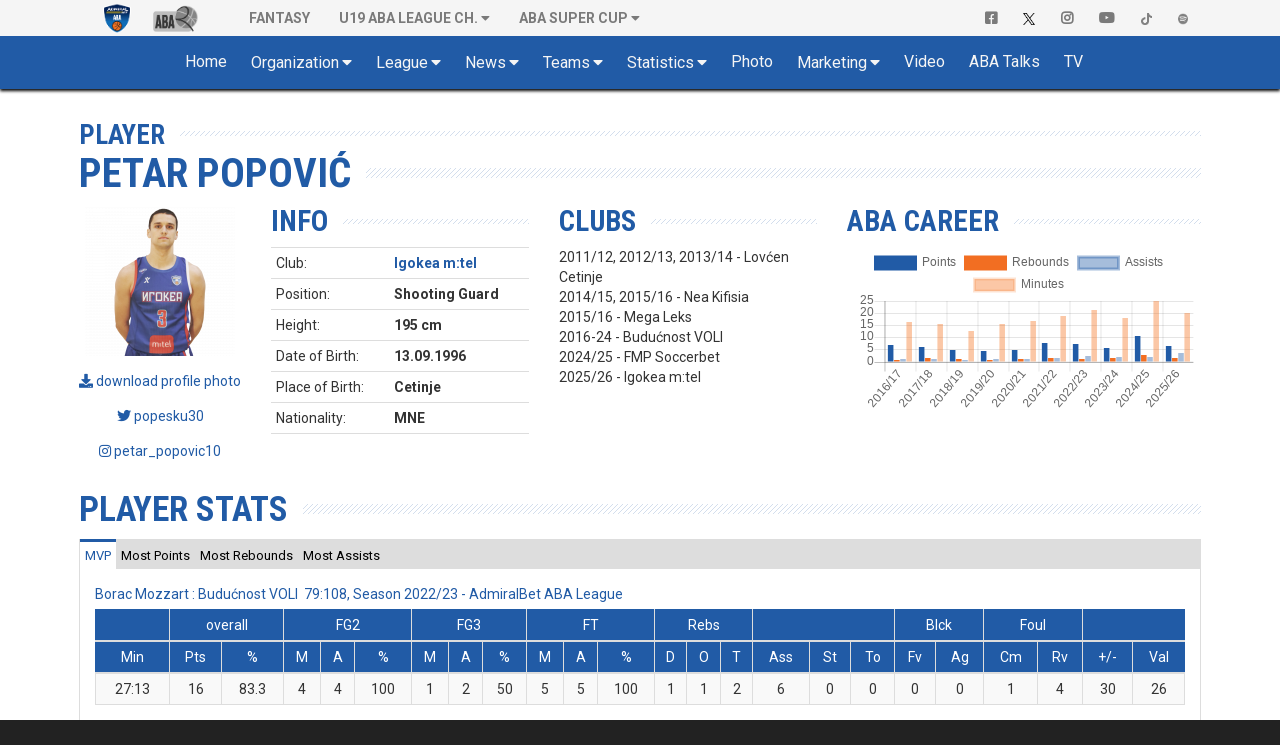

--- FILE ---
content_type: text/html; charset=UTF-8
request_url: https://www.aba-liga.com/player/2594
body_size: 18952
content:
<!DOCTYPE html>
<html lang="en">
    <head>
        <meta charset="utf-8">
        <meta http-equiv="X-UA-Compatible" content="IE=edge">
        			<meta name="viewport" content="width=device-width, initial-scale=1">
			        
		
		<meta name="description" content="The Official Site of ABA League. Live Matches, Stats, Standings, Teams, Players, Videos, Interviews, Fantasy and more..."/>
		<meta name="author" content="ABA liga j.t.d.">
		<meta name="theme-color" content="#215BA6">
        <link rel="canonical" href="https://www.aba-liga.com/player/2594/25/1/petar-popovic/" />
        <meta property="og:locale" content="en" />
        <meta property="og:type" content="website" />
        <meta property="og:title" content="Petar Popović > Player : ABA League" />
        <meta property="og:description" content="The Official Site of ABA League. Live Matches, Stats, Standings, Teams, Players, Videos, Interviews, Fantasy and more..." />
        <meta property="og:url" content="https://www.aba-liga.com/player/2594/25/1/petar-popovic/" />
        <meta property="og:site_name" content="ABA Liga" />
        <meta property="og:image" content="/images/aba-liga-1-main.png" />
        <meta name="twitter:card" content="summary" />
        <meta name="twitter:description" content="The Official Site of ABA League. Live Matches, Stats, Standings, Teams, Players, Videos, Interviews, Fantasy and more..." />
        <meta name="twitter:title" content="Petar Popović > Player : ABA League" />
        <meta name="twitter:image" content="/images/aba-liga-1-main.png" />
		<meta name="twitter:site" content="@ABA_League">
    	<meta name="twitter:creator" content="@ABA_League">
		<link rel="icon" href="https://www.aba-liga.com/favicon.ico">
		<link rel="icon" type="image/png" sizes="32x32" href="https://www.aba-liga.com/images/favicon_ABA_32.png">
		<link rel="icon" type="image/png" sizes="16x16" href="https://www.aba-liga.com/images/favicon_ABA_16.png">
        <link rel="apple-touch-icon" sizes="180x180" href="https://www.aba-liga.com/images/favicon_ABA_180.png">
		
        <title>Petar Popović > Player : ABA League</title>
		
		<!-- ABA FaceLift 2020 Fonts -->				
		<link rel="stylesheet" href="https://fonts.googleapis.com/css2?family=Roboto+Condensed:ital,wght@0,400;0,700;1,400;1,700&family=Roboto:ital,wght@0,400;0,700;1,400;1,700">		
		<!-- End of ABA FaceLift 2020 Fonts -->
		
        <!-- Bootstrap core CSS -->
        <link href="/bootstrap/css/bootstrap.min.css?v=2026-01-16v2" rel="stylesheet">
        
        <!-- IE10 viewport hack for Surface/desktop Windows 8 bug -->
        <link href="/bootstrap/assets/ie10-viewport-bug-workaround.css?v=2026-01-16v2" rel="stylesheet">
		
        <!-- Font Awesome 5 -->        
        <link rel="stylesheet" href="/css/font-awesome-5/css/all.min.css?v=2026-01-16v2">

		<!-- tagging 
		-->

		               
		<!-- Custom styles for this template -->
		<link href="https://www.aba-liga.com/css/2020/style2020.css?v=2026-01-16v2" rel="stylesheet">		                        
        
        <!-- Custom styles for dino mode -->
              
      	<!-- Custom styles for dino mode 
               
	   		
        <!-- nanoGALLERY - default theme css file                                                                                 -->
        <link href="https://www.aba-liga.com/css/nanogal/nanogallery.min.css?v=2026-01-16v2" rel="stylesheet" type="text/css">
        <!-- nanoGALLERY - css file for the theme 'clean'                                                                         -->
        <link href="https://www.aba-liga.com/css/nanogal/themes/clean/nanogallery_clean.min.css?v=2026-01-16v2" rel="stylesheet" type="text/css">
        <!-- nanoGALLERY - css file for the theme 'light'                                                                         -->
        <link href="https://www.aba-liga.com/css/nanogal/themes/light/nanogallery_light.min.css?v=2026-01-16v2" rel="stylesheet" type="text/css">
               
        
        <!-- HTML5 shim and Respond.js for IE8 support of HTML5 elements and media queries -->
        <!--[if lt IE 9]>
          <script src="https://oss.maxcdn.com/html5shiv/3.7.3/html5shiv.min.js"></script>
          <script src="https://oss.maxcdn.com/respond/1.4.2/respond.min.js"></script>
        <![endif]-->
		
		<script type="text/javascript">
			function getCookie(c_name){
				var c_value = document.cookie;
				var c_start = c_value.indexOf(" " + c_name + "=");
				if (c_start == -1){
					c_start = c_value.indexOf(c_name + "=");
				}
				if (c_start == -1){
					c_value = null;
				}else{
					c_start = c_value.indexOf("=", c_start) + 1;
					var c_end = c_value.indexOf(";", c_start);
					if (c_end == -1){
						c_end = c_value.length;
					}
					c_value = unescape(c_value.substring(c_start,c_end));
				}
				return c_value;
			}
			function setCookie(c_name,value,exdays){
				var exdate=new Date();
				exdate.setDate(exdate.getDate() + exdays);
				var c_value=escape(value) + ((exdays==null) ? "" : "; expires="+exdate.toUTCString());
				document.cookie=c_name + "=" + c_value;
			}
			function checkCookie()
			{
				var acceptcookie=getCookie('LandingPage');
				if (acceptcookie=='ok')
				{
				
				}
				else 
				  {
					//setCookie('LandingPage','ok',2);
					//window.location.href = "http://www.aba-liga.com/landing.php";
				}
			}
			checkCookie();
		</script>
		
		
    </head>
	
    <body class="single-player ">
	<style>
		@media (min-width: 768px) and (max-width: 991px) {
			.navbar-right {
				float: none!important;												
				clear: both;
				margin: 0 auto;
				display: table;
				table-layout: fixed;
			}
		}
		@media (min-width: 992px) {
			.navbar-right {
				float: right!important;
				margin-right: -15px;
			}
		}
	</style>
    <div id="fb-root"></div>
	<script>(function(d, s, id) {
      var js, fjs = d.getElementsByTagName(s)[0];
      if (d.getElementById(id)) return;
      js = d.createElement(s); js.id = id;
      js.src = "//connect.facebook.net/en_US/sdk.js#xfbml=1&version=v2.8&appId=277519132349205";
      fjs.parentNode.insertBefore(js, fjs);
    }(document, 'script', 'facebook-jssdk'));</script>
    
    <!-- #navigation -->    
    <style>
	.navbar-brand.playoff-brand {
		display: none;
	} 
	.dropdown-submenu {
		position: relative;
	}

	.dropdown-submenu .dropdown-menu {
		top: 0;
		left: 100%;
		margin-top: -1px;
	}
	@media (max-width: 767px) {
		.navbar-nav .open .dropdown-submenu .dropdown-menu {
			margin-left: 25px;
		}
	}
</style>
<div id="top_navigation">
    <nav class="navbar navbar-default">
        <div class="container">
            <!-- Brand and toggle get grouped for better mobile display -->
            <div class="navbar-header">                
                <button type="button" class="navbar-toggle collapsed" data-toggle="collapse" data-target="#bs-example-navbar-collapse-1" aria-expanded="false">
                    <span class="sr-only">Toggle navigation</span>
                    <span class="icon-bar"></span>
                    <span class="icon-bar"></span> 
                    <span class="icon-bar"></span>
                </button>            
            </div>

            <!-- Collect the nav links, forms, and other content for toggling -->
            <div class="collapse navbar-collapse" id="bs-example-navbar-collapse-1">
                <ul class="nav navbar-nav">
                    <li class="active">
                        <a class="navbar-brand" href="https://www.aba-liga.com/">
                            <img src="https://www.aba-liga.com/images/aba_logo_550x150.png?id=2026-01-16v2" alt="ABA Liga j.t.d." class="img-responsive" style="margin-top:3px;"/>
                        </a>
                        <!-- <a class="navbar-brand playoff-brand" href="https://www.aba-liga.com/">
                            <img style="height:50px" src="https://www.aba-liga.com/images/aba_playoff_2019.png?t=1" alt="ABA Liga j.t.d." class="img-responsive" />
                        </a> -->
                    </li>
                    <li class="other_portal">
                        <a class="navbar-brand" href="https://druga.aba-liga.com">
                            <img class="black_and_white_logo" src="https://www.aba-liga.com/images/aba2_logo_410x150_bw.png?id=2026-01-16v2" alt="ABA Liga j.t.d." class="img-responsive" />
                            <img class="color_logo" src="https://www.aba-liga.com/images/aba2_logo_410x150.png?id=2026-01-16v2" alt="ABA Liga j.t.d." class="img-responsive" /> 
                        </a>
                    </li>
					
                    <li class="first_after_seconds_brand_li"> 
                       <a href="https://fantasy.aba-liga.com/" target="_blank">Fantasy </a></a> 
                    </li>

                    <li class="dropdown" >
                        <a href="#" class="dropdown-toggle" data-toggle="dropdown" role="button" aria-haspopup="true" aria-expanded="false">U19 ABA League Ch.</a>
                        <ul class="dropdown-menu">
                            <li><a href="https://www.aba-liga.com/newslist/u19/1/">News</a></li>                        
                            <li><a href="https://www.aba-liga.com/calendar-u19/25/7/">Calendar</a></li>
                            <li><a href="https://www.aba-liga.com/standings-u19/25/7/">Standings</a></li>
                            <li class="dropdown dropdown-submenu"><a href="#" class="dropdown-toggle test" data-toggle="dropdown">Teams</a>
                                        <ul class="dropdown-menu">
                                        <li><a href="https://www.aba-liga.com/team/77/25/7/0/borac-mozzart-u19/">KK Borac Mozzart U19</a></li><li><a href="https://www.aba-liga.com/team/98/25/7/0/bosna-bh-telekom-u19/">Bosna BH Telekom U19</a></li><li><a href="https://www.aba-liga.com/team/68/25/7/0/cedevita-olimpija-u19/">KK Cedevita Olimpija Ljubljana U19</a></li><li><a href="https://www.aba-liga.com/team/52/25/7/0/crvena-zvezda-u19/">KK Crvena zvezda U19</a></li><li><a href="https://www.aba-liga.com/team/94/25/7/0/dubai-basketball-u19/">Dubai Basketball U19</a></li><li><a href="https://www.aba-liga.com/team/63/25/7/0/fmp-u19/">KK FMP U19</a></li><li><a href="https://www.aba-liga.com/team/55/25/7/0/igokea-m-tel-u19/">KK Igokea m:tel U19</a></li><li><a href="https://www.aba-liga.com/team/105/25/7/0/ilirija-u19/">Ilirija U19</a></li><li><a href="https://www.aba-liga.com/team/62/25/7/0/krka-u19/">KK Krka U19</a></li><li><a href="https://www.aba-liga.com/team/56/25/7/0/mega-superbet-u19/">KK Mega Superbet U19</a></li><li><a href="https://www.aba-liga.com/team/60/25/7/0/partizan-u19/">KK Partizan U19</a></li><li><a href="https://www.aba-liga.com/team/84/25/7/0/sc-derby-u19/">KK SC Derby U19</a></li><li><a href="https://www.aba-liga.com/team/97/25/7/0/spartak-office-shoes-u19/">KK Spartak Office Shoes U19</a></li><li><a href="https://www.aba-liga.com/team/80/25/7/0/split-u19/">KK Split U19</a></li><li><a href="https://www.aba-liga.com/team/106/25/7/0/vienna-u19/">Vienna U19</a></li><li><a href="https://www.aba-liga.com/team/64/25/7/0/zadar-u19/">KK Zadar U19</a></li>                                        </ul>
                                    </li>
                            <li><a href="https://www.aba-liga.com/competition-system-u19/">Competition system</a></li>                        
                            <li><a href="https://www.aba-liga.com/documents-u19/">Documents</a></li>
                            <li><a href="https://www.aba-liga.com/marketing-u19/">Marketing</a></li>
                            <li><a href="https://www.aba-liga.com/gallery-u19/">Gallery</a></li>
                        </ul>
                    </li>
                    <li class="dropdown">
                        <a href="#" class="dropdown-toggle" data-toggle="dropdown" role="button" aria-haspopup="true" aria-expanded="false">ABA SUPER CUP</a>
                        <ul class="dropdown-menu">
                            <li><a href="https://www.aba-liga.com/newslist/Supercup/1/">News</a></li>                        
                            <li><a href="https://www.aba-liga.com/calendar-supercup/25/3/">Calendar</a></li>
                            <li><a href="https://www.aba-liga.com/competition-system-supercup/">Competition system</a></li>                        
                            <li><a href="https://www.aba-liga.com/documents-supercup/">Documents</a></li>
                            <li><a href="https://www.aba-liga.com/gallery-supercup/">Gallery</a></li>
                            <li class="dropdown dropdown-submenu"><a href="#" class="dropdown-toggle test" data-toggle="dropdown">Statistics</a>
                                <ul class="dropdown-menu">
                                    <li><a href="https://www.aba-liga.com/players-statistics-supercup/">Players Statistics</a></li>
                                    <li><a href="https://www.aba-liga.com/teams-statistics-supercup/">Teams Statistics</a></li> 
                                    <li><a href="https://www.aba-liga.com/players-comparison-supercup/">Players Comparison</a></li>
                                    <li><a href="https://www.aba-liga.com/teams-comparison-supercup/">Teams Comparison</a></li> 
                                </ul>
                            </li>
                        </ul>
                    </li>
                </ul>                
                <ul class="nav navbar-nav navbar-right">
                    <li>
                        <a href="https://www.facebook.com/ABALiga.jtd" target="_blank"><i class="fab fa-facebook-square"></i></a>
                    </li>
                    <li>
                        <a href="https://twitter.com/ABA_League" target="_blank"><img src="/images/X-logo-black.png" style="height:12px;"/></a>
                    </li>
                    <li>
                        <a href="https://instagram.com/aba.liga" target="_blank"><i class="fab fa-instagram" aria-hidden="true"></i></a>
                    </li>
                    <li>
                        <a href="https://www.youtube.com/abaligajtd" target="_blank"><i class="fab fa-youtube" aria-hidden="true"></i></a>
                    </li>  
					<li>
                        <a href="https://www.tiktok.com/@aba.liga" target="_blank"> <img src="/images/tiktok_grey.png" style="height:12px;"/></a>
                    </li> 
					<li>
                        <a href="https://open.spotify.com/show/38Cb5Ke5YBVdFev1RAJ17t" target="_blank"> <img src="/images/spotify_grey.png" style="height:12px;"/></a>
                    </li>  
					
                </ul>
            </div><!-- /.navbar-collapse -->
        </div><!-- /.container-fluid -->
    </nav>  
</div>
<nav id="main_navigation" class="navbar">
    <div class="container">
        <div class="navbar-header">
            <button type="button" class="navbar-toggle collapsed" data-toggle="collapse" data-target="#navbar" aria-expanded="false" aria-controls="navbar">
                <span class="sr-only">Toggle navigation</span>
                <span class="icon-bar"></span>
                <span class="icon-bar"></span>
                <span class="icon-bar"></span>
            </button>    
            <a class="navbar-brand" href="https://www.aba-liga.com/">
                <img src="https://www.aba-liga.com/images/aba_logo_550x150.png?id=2026-01-16v2" alt="ABA Liga j.t.d." class="img-responsive" />
            </a>        
        </div>
        <div id="navbar" class="collapse navbar-collapse">
            <ul class="nav navbar-nav double-menu-left">                
                <li>
                	<a href="https://www.aba-liga.com/">	Home </a>
                </li>                
                <li class="dropdown">
                	<a href="#" class="dropdown-toggle" data-toggle="dropdown" role="button" aria-haspopup="true" aria-expanded="false">Organization</a>
                    <ul class="dropdown-menu">
                        
						<li><a href="https://www.aba-liga.com/referees/">Referees</a></li>
                        <li><a href="https://www.aba-liga.com/commissioners/">Commisioners</a></li>                        
                        <li><a href="https://www.aba-liga.com/supervisors/">Supervisors</a></li>                        
                        <li><a href="https://www.aba-liga.com/disciplinary-bodies/">Disciplinary bodies</a></li>                        
                        <li><a href="https://www.aba-liga.com/company-info/">Company info</a></li>
                        <li><a href="https://www.aba-liga.com/documents/">Documents</a></li>
                        
                    </ul>
                </li>
                <li class="dropdown">
                	<a href="#" class="dropdown-toggle" data-toggle="dropdown" role="button" aria-haspopup="true" aria-expanded="false">League</a>
                    <ul class="dropdown-menu">
                        <li><a href="https://www.aba-liga.com/calendar/25/1/">Calendar</a></li>
                        <li><a href="https://www.aba-liga.com/standings/25/1/">Standings</a></li>                        
                        <li><a href="https://www.aba-liga.com/competition-system/">Competition system</a></li>
						<li role="separator" class="divider"></li>
                        <li class="dropdown dropdown-submenu"><a href="#" class="dropdown-toggle test" data-toggle="dropdown">ABA Super Cup</a>
                            <ul class="dropdown-menu">
                                <li><a href="https://www.aba-liga.com/newslist/Supercup/1/">News</a></li>                        
								<li><a href="https://www.aba-liga.com/calendar-supercup/25/3/">Calendar</a></li>
								<li><a href="https://www.aba-liga.com/competition-system-supercup/">Competition system</a></li>                        
								<li><a href="https://www.aba-liga.com/documents-supercup/">Documents</a></li>
								<li><a href="https://www.aba-liga.com/gallery-supercup/">Gallery</a></li>
								<li class="dropdown dropdown-submenu"><a href="#" class="dropdown-toggle test" data-toggle="dropdown">Statistics</a>
									<ul class="dropdown-menu">
										<li><a href="https://www.aba-liga.com/players-statistics-supercup/">Players Statistics</a></li>
										<li><a href="https://www.aba-liga.com/teams-statistics-supercup/">Teams Statistics</a></li> 
										<li><a href="https://www.aba-liga.com/players-comparison-supercup/">Players Comparison</a></li>
										<li><a href="https://www.aba-liga.com/teams-comparison-supercup/">Teams Comparison</a></li> 
									</ul>
								</li>
                            </ul>
                        </li>
						<li class="dropdown dropdown-submenu"><a href="#" class="dropdown-toggle test" data-toggle="dropdown">Qualifiers</a>
                            <ul class="dropdown-menu">
                                <li><a href="https://www.aba-liga.com/calendar-qualifiers/25/8/">Calendar</a></li>
                                <li><a href="https://www.aba-liga.com/gallery-qualifiers/">Gallery</a></li>
                            </ul>
                        </li>
						<li class="dropdown dropdown-submenu"><a href="#" class="dropdown-toggle test" data-toggle="dropdown">U19 ABA League Championship</a>
                            <ul class="dropdown-menu">
                                <li><a href="https://www.aba-liga.com/newslist/u19/1/">News</a></li>                        
								<li><a href="https://www.aba-liga.com/calendar-u19/25/7/">Calendar</a></li>
								<li><a href="https://www.aba-liga.com/standings-u19/25/7/">Standings</a></li>
								<li class="dropdown dropdown-submenu"><a href="#" class="dropdown-toggle test" data-toggle="dropdown">Teams</a>
									<ul class="dropdown-menu">
									<li><a href="https://www.aba-liga.com/team/77/25/7/0/borac-mozzart-u19/">KK Borac Mozzart U19</a></li><li><a href="https://www.aba-liga.com/team/98/25/7/0/bosna-bh-telekom-u19/">Bosna BH Telekom U19</a></li><li><a href="https://www.aba-liga.com/team/68/25/7/0/cedevita-olimpija-u19/">KK Cedevita Olimpija Ljubljana U19</a></li><li><a href="https://www.aba-liga.com/team/52/25/7/0/crvena-zvezda-u19/">KK Crvena zvezda U19</a></li><li><a href="https://www.aba-liga.com/team/94/25/7/0/dubai-basketball-u19/">Dubai Basketball U19</a></li><li><a href="https://www.aba-liga.com/team/63/25/7/0/fmp-u19/">KK FMP U19</a></li><li><a href="https://www.aba-liga.com/team/55/25/7/0/igokea-m-tel-u19/">KK Igokea m:tel U19</a></li><li><a href="https://www.aba-liga.com/team/105/25/7/0/ilirija-u19/">Ilirija U19</a></li><li><a href="https://www.aba-liga.com/team/62/25/7/0/krka-u19/">KK Krka U19</a></li><li><a href="https://www.aba-liga.com/team/56/25/7/0/mega-superbet-u19/">KK Mega Superbet U19</a></li><li><a href="https://www.aba-liga.com/team/60/25/7/0/partizan-u19/">KK Partizan U19</a></li><li><a href="https://www.aba-liga.com/team/84/25/7/0/sc-derby-u19/">KK SC Derby U19</a></li><li><a href="https://www.aba-liga.com/team/97/25/7/0/spartak-office-shoes-u19/">KK Spartak Office Shoes U19</a></li><li><a href="https://www.aba-liga.com/team/80/25/7/0/split-u19/">KK Split U19</a></li><li><a href="https://www.aba-liga.com/team/106/25/7/0/vienna-u19/">Vienna U19</a></li><li><a href="https://www.aba-liga.com/team/64/25/7/0/zadar-u19/">KK Zadar U19</a></li>									</ul>
								</li>
								<li><a href="https://www.aba-liga.com/competition-system-u19/">Competition system</a></li>                        
								<li><a href="https://www.aba-liga.com/documents-u19/">Documents</a></li>
								<li><a href="https://www.aba-liga.com/marketing-u19/">Marketing</a></li>
								<li><a href="https://www.aba-liga.com/gallery-u19/">Gallery</a></li>
								<li class="dropdown dropdown-submenu"><a href="#" class="dropdown-toggle test" data-toggle="dropdown">Statistics</a>
									<ul class="dropdown-menu">
										<li><a href="https://www.aba-liga.com/players-statistics-u19/">Players Statistics</a></li>
										<li><a href="https://www.aba-liga.com/teams-statistics-u19/">Teams Statistics</a></li> 
										<li><a href="https://www.aba-liga.com/players-comparison-u19/">Players Comparison</a></li>
										<li><a href="https://www.aba-liga.com/teams-comparison-u19/">Teams Comparison</a></li> 
									</ul>
								</li>
                            </ul>
                        </li>
						<li class="dropdown dropdown-submenu"><a href="#" class="dropdown-toggle test" data-toggle="dropdown">Preseason</a>
                            <ul class="dropdown-menu">
                                <li><a href="https://www.aba-liga.com/calendar-preseason/25/1/">Calendar</a></li>
								<li><a href="https://www.aba-liga.com/standings-preseason/25/1/">Standings</a></li>
                            </ul>
                        </li>						
                    </ul>
                </li>								
				
                <li class="dropdown">
                	<a href="#" class="dropdown-toggle" data-toggle="dropdown" role="button" aria-haspopup="true" aria-expanded="false">News</a>
                    <ul class="dropdown-menu">
                        <li><a href="https://www.aba-liga.com/newslist/News/1/">All News</a></li>
                        <li><a href="https://www.aba-liga.com/newslist/ABA/1/">ABA Liga j.t.d.</a></li>
                        <li><a href="https://www.aba-liga.com/newslist/Clubs/1/">Clubs</a></li>
                        <li><a href="https://www.aba-liga.com/newslist/European/1/">European Competitions</a></li>
                        <li><a href="https://www.aba-liga.com/newslist/Domestic/1/">Domestic Competitions</a></li>
                        <li><a href="https://www.aba-liga.com/newslist/National/1/">National Teams</a></li>                        
                        <li><a href="https://www.aba-liga.com/newslist/Memories/1/">Memories</a></li>
                        <li><a href="https://www.aba-liga.com/newslist/Legends/1/">Legends</a></li>
                        <li><a href="https://www.aba-liga.com/newslist/Other/1/">Other news</a></li>
                        <li><a href="https://www.aba-liga.com/newslist/Official/1/">Official announcements</a></li>
                        <li><a href="https://www.aba-liga.com/newslist/Interview/1/">Interview</a></li>  
						<li><a href="https://www.aba-liga.com/newslist/Blog/1/">Blog</a></li>  
						<li><a href="https://www.aba-liga.com/newslist/Fanmail/1/">Fan Mail</a></li>  
						<li role="separator" class="divider"></li>						
						<li><a href="https://www.aba-liga.com/subscribe/">Subscribe to ABA Newsletter</a></li>  
                    </ul>
                </li>                                
                <li class="dropdown">
                	<a href="#" class="dropdown-toggle" data-toggle="dropdown" role="button" aria-haspopup="true" aria-expanded="false">Teams</a>
                    <ul class="dropdown-menu">
						<li><a href="https://www.aba-liga.com/team/43/25/1/0/borac-mozzart/">Borac Mozzart</a></li><li><a href="https://www.aba-liga.com/team/1/25/1/0/bosna-bh-telecom/">Bosna BH Telecom</a></li><li><a href="https://www.aba-liga.com/team/12/25/1/0/buducnost-voli/">Budućnost VOLI</a></li><li><a href="https://www.aba-liga.com/team/66/25/1/0/cedevita-olimpija/">Cedevita Olimpija</a></li><li><a href="https://www.aba-liga.com/team/18/25/1/0/crvena-zvezda-meridianbet/">Crvena zvezda Meridianbet</a></li><li><a href="https://www.aba-liga.com/team/95/25/1/0/dubai-basketball/">Dubai Basketball</a></li><li><a href="https://www.aba-liga.com/team/17/25/1/0/fmp/">FMP</a></li><li><a href="https://www.aba-liga.com/team/30/25/1/0/igokea-m-tel/">Igokea m:tel</a></li><li><a href="https://www.aba-liga.com/team/10/25/1/0/krka/">Krka</a></li><li><a href="https://www.aba-liga.com/team/33/25/1/0/mega-superbet/">Mega Superbet</a></li><li><a href="https://www.aba-liga.com/team/22/25/1/0/partizan-mozzart-bet/">Partizan Mozzart Bet</a></li><li><a href="https://www.aba-liga.com/team/92/25/1/0/perspektiva-ilirija/">Perspektiva Ilirija</a></li><li><a href="https://www.aba-liga.com/team/74/25/1/0/sc-derby/">SC Derby</a></li><li><a href="https://www.aba-liga.com/team/91/25/1/0/spartak-office-shoes/">Spartak Office Shoes</a></li><li><a href="https://www.aba-liga.com/team/7/25/1/0/split/">Split</a></li><li><a href="https://www.aba-liga.com/team/100/25/1/0/u-bt-cluj-napoca/">U-BT Cluj-Napoca</a></li><li><a href="https://www.aba-liga.com/team/101/25/1/0/vienna/">Vienna</a></li><li><a href="https://www.aba-liga.com/team/3/25/1/0/zadar/">Zadar</a></li>                    </ul>
                </li>
                <li class="dropdown">
                	<a href="#" class="dropdown-toggle" data-toggle="dropdown" role="button" aria-haspopup="true" aria-expanded="false">Statistics</a>
                    <ul class="dropdown-menu">
						<li><a href="https://www.aba-liga.com/players-statistics/">Players Statistics</a></li>
                        <li><a href="https://www.aba-liga.com/teams-statistics/">Teams Statistics</a></li>
						<li><a href="https://www.aba-liga.com/mvplist/25/">MVP List</a></li>
						<li><a href="https://www.aba-liga.com/players-comparison/">Players Comparison</a></li>
						<li><a href="https://www.aba-liga.com/teams-comparison/">Teams Comparison</a></li> 
                    </ul>
                </li>        
                <li>
                	<a href="https://www.aba-liga.com/gallery/">Photo </a>
                </li>
                <li class="dropdown">
                	<a href="#" class="dropdown-toggle" data-toggle="dropdown" role="button" aria-haspopup="true" aria-expanded="false">Marketing</a>
                    <ul class="dropdown-menu">
                        <li><a href="https://www.aba-liga.com/sponsors/">Sponsors</a></li>
                        <li><a href="https://www.aba-liga.com/logotypes/">Logotypes</a></li>
                    </ul>
                </li>                
                
				
                <li>
					<a href="https://www.aba-liga.com/newslist/Videos/1/" class="dropdown-toggle" data-toggle="dropdown" role="button" aria-haspopup="true" aria-expanded="false">Video</a>
                    <ul class="dropdown-menu">
                        <li><a href="https://www.aba-liga.com/newslist/HL/1/">Match Highligts</a></li>
                        <li><a href="https://www.aba-liga.com/newslist/FM/1/">Full Match Video</a></li>
                        <li><a href="https://www.aba-liga.com/newslist/Exciting/1/">Exciting Moments</a></li>
                        <li><a href="https://www.aba-liga.com/newslist/Magazine/1/">ABA Magazine</a></li>
                        <li><a href="https://www.aba-liga.com/newslist/Top5/1/">Top 5</a></li>
                    </ul>
                </li>
                <li>
                	<a href="https://www.aba-liga.com/newslist/Talks/1/">ABA Talks </a>
                </li>
                <li>
                	<a href="https://www.aba-liga.com/tv/">TV </a>
                </li>                                       
                <li class="only_on_mobile">
                    <a href="https://fantasy.aba-liga.com/" target="_blank">Fantasy </a>
                </li>
                <li class="only_on_mobile dropdown">
                    <a href="#" class="dropdown-toggle" data-toggle="dropdown" role="button" aria-haspopup="true" aria-expanded="false">U19 ABA League Ch.</a>
                    <ul class="dropdown-menu">
                        <li><a href="https://www.aba-liga.com/newslist/u19/1/">News</a></li>                        
                        <li><a href="https://www.aba-liga.com/calendar-u19/25/7/">Calendar</a></li>
                        <li><a href="https://www.aba-liga.com/standings-u19/25/7/">Standings</a></li>
                        <li class="dropdown dropdown-submenu"><a href="#" class="dropdown-toggle test" data-toggle="dropdown">Teams</a>
                                    <ul class="dropdown-menu">
                                    <li><a href="https://www.aba-liga.com/team/77/25/7/0/borac-mozzart-u19/">KK Borac Mozzart U19</a></li><li><a href="https://www.aba-liga.com/team/98/25/7/0/bosna-bh-telekom-u19/">Bosna BH Telekom U19</a></li><li><a href="https://www.aba-liga.com/team/68/25/7/0/cedevita-olimpija-u19/">KK Cedevita Olimpija Ljubljana U19</a></li><li><a href="https://www.aba-liga.com/team/52/25/7/0/crvena-zvezda-u19/">KK Crvena zvezda U19</a></li><li><a href="https://www.aba-liga.com/team/94/25/7/0/dubai-basketball-u19/">Dubai Basketball U19</a></li><li><a href="https://www.aba-liga.com/team/63/25/7/0/fmp-u19/">KK FMP U19</a></li><li><a href="https://www.aba-liga.com/team/55/25/7/0/igokea-m-tel-u19/">KK Igokea m:tel U19</a></li><li><a href="https://www.aba-liga.com/team/105/25/7/0/ilirija-u19/">Ilirija U19</a></li><li><a href="https://www.aba-liga.com/team/62/25/7/0/krka-u19/">KK Krka U19</a></li><li><a href="https://www.aba-liga.com/team/56/25/7/0/mega-superbet-u19/">KK Mega Superbet U19</a></li><li><a href="https://www.aba-liga.com/team/60/25/7/0/partizan-u19/">KK Partizan U19</a></li><li><a href="https://www.aba-liga.com/team/84/25/7/0/sc-derby-u19/">KK SC Derby U19</a></li><li><a href="https://www.aba-liga.com/team/97/25/7/0/spartak-office-shoes-u19/">KK Spartak Office Shoes U19</a></li><li><a href="https://www.aba-liga.com/team/80/25/7/0/split-u19/">KK Split U19</a></li><li><a href="https://www.aba-liga.com/team/106/25/7/0/vienna-u19/">Vienna U19</a></li><li><a href="https://www.aba-liga.com/team/64/25/7/0/zadar-u19/">KK Zadar U19</a></li>                                    </ul>
                                </li>
                        <li><a href="https://www.aba-liga.com/competition-system-u19/">Competition system</a></li>                        
                        <li><a href="https://www.aba-liga.com/documents-u19/">Documents</a></li>
                        <li><a href="https://www.aba-liga.com/marketing-u19/">Marketing</a></li>
                        <li><a href="https://www.aba-liga.com/gallery-u19/">Gallery</a></li>
                    </ul>
                </li>
                <li class="only_on_mobile socials_link">
                    <a href="https://www.facebook.com/ABALiga.jtd" target="_blank"><i class="fab fa-facebook-square"></i></a>
                </li>
                <li class="only_on_mobile socials_link">
                    <a href="https://twitter.com/ABA_League" target="_blank"><img src="/images/X-logo-white.png" style="height:12px;"/></a>
                </li>
                <li class="only_on_mobile socials_link">
                    <a href="https://instagram.com/aba.liga" target="_blank"><i class="fab fa-instagram" aria-hidden="true"></i></a>
                </li>
                <li class="only_on_mobile socials_link">
                    <a href="https://www.youtube.com/abaligajtd" target="_blank"><i class="fab fa-youtube" aria-hidden="true"></i></a>
                </li> 
				<li class="only_on_mobile socials_link">
                    <a href="https://www.tiktok.com/@aba.liga" target="_blank"><img src="/images/tiktok_white.png" style="height:12px;"/></a>
                </li> 
				<li class="only_on_mobile socials_link">
                    <a href="https://open.spotify.com/show/38Cb5Ke5YBVdFev1RAJ17t" target="_blank"><img src="/images/spotify_white.png" style="height:12px;"/></a>
                </li> 
				<li class="only_on_mobile other_league_link">
                    <a href="https://druga.aba-liga.com/">
                        <img src="https://www.aba-liga.com/images/aba2_logo_410x150.png?id=2026-01-16v2" alt="ABA Liga j.t.d."/> <span class="narrow_txt">ABA LEAGUE 2</span>
                    </a>
                </li>          				
            </ul>                       
        </div><!--/.nav-collapse -->
    </div>
</nav> 
	<div id="2020_portal_id" style="display:none;">
					<input type="text" id="primary_color" value="#215BA6" readonly>
			<input type="text" id="primary_color_light" value="rgb(33,91,166,0.4)" readonly>
					
	</div><script type="text/javascript">	window.history.pushState("", "", "/player/2594/25/1/petar-popovic/");</script>                                            
	
	
	<input type="hidden" value="25" id="player_sez" readonly>
	<input type="hidden" value="1" id="player_lea" readonly>
	<input type="hidden" value="2594" id="player_id" readonly>
<section id="main_content" class="pfe_section page_default page_player_single">
	<div class="container">    	
    	<div class="row">        
                    	                                                
            <div class="col-md-12">
			
								<!-- single team -->
				<header>
					<div class="navigation_title">
						Player                             
					</div>
					
					<h1 class="main_title">
						Petar Popović					</h1>                            
				</header>   
                
                					<div class="basic_content">
						<div class="row">
							<div class="col-xs-12 col-xssm-5 col-sm-6 col-md-2 text-center">
								<!-- photo and socials -->
																	<img class="center-block" src="https://www.aba-liga.com/stats/img/foto/2594.png?id=20260118041019nduRe3FACxg04SmDoayisWbzU" alt="Player Petar Popović"/>
																		<div class="spacer_one"></div>										
										<a href="/stats/img/foto/2000x2000/2594.png?id=20260118041019nduRe3FACxg04SmDoayisWbzU" download><i class="fas fa-download"></i> <span> download profile photo</span></a>										
									<div class="spacer_one"></div><a href="https://twitter.com/popesku30" title="Open my Twitter Account" rel="nofollow" target="_blank"><i class="fab fa-twitter" aria-hidden="true"></i> popesku30</a><div class="spacer_one"></div><a href="https://www.instagram.com/petar_popovic10/" title="Open my Instagram Account" rel="nofollow" target="_blank"><i class="fab fa-instagram" aria-hidden="true"></i> petar_popovic10</a>	
							</div>
							<div class="clearfix visible-xs hidden-xssm"></div>
							<div class="spacer_two visible-xs hidden-xssm"></div>
							<div class="col-xs-12 col-xssm-7 col-sm-6 col-md-3">
								<!-- player basic info -->
								<div class="player_club_info">
																	</div>
								<div class="player_basic_info">
									<h3 class="main_title">Info</h3>
									<table id="player_basic_info_table" class="table table-condensed clean_table">
										<tbody>																			
												
														<tr>
															<td>Club:</td>
															<td><a href="/team/30/25/1/0/igokea-m-tel/">Igokea m:tel</a></td>
														</tr>
																											<tr>
															<td>
																Position:
															</td>
															<td>
																Shooting Guard															</td>
														</tr>														
													    
														<tr>
															<td>
																Height:
															</td>
															<td>
																195 cm															</td>
														</tr>														
													    
														<tr>
															<td>
																Date of Birth:
															</td>
															<td>
																13.09.1996															</td>
														</tr>														
													     
														<tr>
															<td>
																Place of Birth:
															</td>
															<td>
																Cetinje															</td>
														</tr>														
													     
														<tr>
															<td>
																Nationality:
															</td>
															<td>
																MNE															</td>
														</tr>													
																							</tbody>
									</table> 																			
								</div>
							</div>
							<div class="clearfix visible-xs visible-sm"></div>
							<div class="spacer_two visible-xs visible-sm"></div>
							<div id="players_clubs_container" class="col-xs-12 col-sm-6 col-md-3">
								<!-- Player old clubs info -->
																	<h3 class="main_title">Clubs</h3>
									<p>2011/12, 2012/13, 2013/14 - Lovćen Cetinje<br />
2014/15, 2015/16 - Nea Kifisia<br />
2015/16 - Mega Leks<br />
2016-24 - Budućnost VOLI<br />
2024/25 - FMP Soccerbet<br />
2025/26 - Igokea m:tel</p>
															</div>
							<div class="clearfix visible-xs"></div>
							<div class="spacer_two visible-xs"></div>
							<div class="col-xs-12 col-sm-6 col-md-4">
								<!-- Info canvas -->
								<h3 class="main_title">ABA career</h3>
								<div class="playerchart-container" style="width:100%;">
									<canvas id="playercanvas"></canvas>
								</div>
							</div>
						</div><!-- end of .row -->

						
													<div class="spacer_two"></div>
							<div class="row">
								<div class="col-xs-12">
									<h2 class="main_title">Player Stats</h2>
									
									
																			<!-- Nav tabs -->
									<!-- Nav tabs -->
									<ul class="nav nav-tabs" role="tablist">
										<li role="presentation" class="active"><a href="#player-index" aria-controls="player-index" role="tab" data-toggle="tab">
											<span>MVP</span>
											</a></li>                            
										<li role="presentation"><a href="#player-points" aria-controls="player-points" role="tab" data-toggle="tab"><span class="hidden-xs visible-xssm">Most Points</span><span class="visible-xs hidden-xssm">MP</span></a></li>                                
										<li role="presentation"><a href="#player-rebounds" aria-controls="player-rebounds" role="tab" data-toggle="tab"><span class="hidden-xs visible-xssm">Most Rebounds</span><span class="visible-xs hidden-xssm">MR</span></a></li>
										<li role="presentation"><a href="#player-assists" aria-controls="player-assists" role="tab" data-toggle="tab"><span class="hidden-xs visible-xssm">Most Assists</span><span class="visible-xs hidden-xssm">MA</span></a></li>
										
									</ul>
									
									<!-- Tab panes -->
									<div class="tab-content">
										<div role="tabpanel" class="tab-pane active" id="player-index">
											<div class="topplayer_tabs_container">	
												<div class="visible-xs hidden-xssm col-xs-12 help_for_navigation"><i class="fas fa-angle-double-right"></i> MVP <i class="fas fa-angle-double-left"></i></div>											
													

<div class="player_match_info"><a href='/match/90/22/1/Overview/q1/1/home/borac-mozzart-buducnost-voli/'>Borac Mozzart : Budućnost VOLI&nbsp;&nbsp;79:108, Season 2022/23 - AdmiralBet ABA League</a></div>
<div class="table-responsive">
<table class="table table-striped table-hover table-condensed table-bordered table_player_stats"> 
<thead>
<tr class="col"> <td></td> <td colspan="2">overall</td> <td colspan="3">FG2</td> <td colspan="3">FG3</td> <td colspan="3">FT</td> <td colspan="3">Rebs</td> <td colspan="3"></td> <td colspan="2">Blck</td> <td colspan="2">Foul</td> <td colspan="2"></td> </tr> 

<tr class="col"> <td>Min</td> <td>Pts</td> <td>%</td> <td>M</td> <td>A</td> <td>%</td> <td>M</td> <td>A</td> <td>%</td> <td>M</td> <td>A</td> <td>%</td> <td>D</td> <td>O</td> <td>T</td> <td>Ass</td> <td>St</td> <td>To</td> <td>Fv</td> <td>Ag</td> <td>Cm</td> <td>Rv</td>   <td>+/-</td><td>Val</td> </tr> 

</thead>
<tbody>
<tr> <td>27:13</td> <td>16</td> <td>83.3</td> <td>4</td> <td>4</td> <td>100</td> <td>1</td> <td>2</td> <td>50</td> <td>5</td> <td>5</td> <td>100</td> <td>1</td> <td>1</td><td>2</td> <td>6</td> <td>0</td> <td>0</td> <td>0</td> <td>0</td> <td>1</td> <td>4</td> <td>30</td> <td>26</td></tr> </tbody>
</table> 
</div>


												<div class="clearfix"></div>              
											</div>              
										</div>
										<div role="tabpanel" class="tab-pane" id="player-points">                        
										   	<div class="topplayer_tabs_container">
										   		<div class="visible-xs hidden-xssm col-xs-12 help_for_navigation"><i class="fas fa-angle-double-right"></i> Most Points <i class="fas fa-angle-double-left"></i></div>
													

<div class="player_match_info"><a href='/match/64/24/1/Overview/q1/1/home/krka-fmp/'>Krka : FMP&nbsp;&nbsp;106:109, Season 2024/25 - AdmiralBet ABA League</a></div>
<div class="table-responsive">
<table class="table table-striped table-hover table-condensed table-bordered table_player_stats"> 
<thead>
<tr class="col"> <td></td> <td colspan="2">overall</td> <td colspan="3">FG2</td> <td colspan="3">FG3</td> <td colspan="3">FT</td> <td colspan="3">Rebs</td> <td colspan="3"></td> <td colspan="2">Blck</td> <td colspan="2">Foul</td> <td colspan="2"></td> </tr> 

<tr class="col"> <td>Min</td> <td>Pts</td> <td>%</td> <td>M</td> <td>A</td> <td>%</td> <td>M</td> <td>A</td> <td>%</td> <td>M</td> <td>A</td> <td>%</td> <td>D</td> <td>O</td> <td>T</td> <td>Ass</td> <td>St</td> <td>To</td> <td>Fv</td> <td>Ag</td> <td>Cm</td> <td>Rv</td>   <td>+/-</td><td>Val</td> </tr> 

</thead>
<tbody>
<tr> <td>39:00</td> <td>21</td> <td>63.6</td> <td>3</td> <td>5</td> <td>60</td> <td>4</td> <td>6</td> <td>66.7</td> <td>3</td> <td>6</td> <td>50</td> <td>5</td> <td>2</td><td>7</td> <td>1</td> <td>2</td> <td>0</td> <td>0</td> <td>0</td> <td>1</td> <td>3</td> <td>13</td> <td>26</td></tr> </tbody>
</table> 
</div>


												<div class="clearfix"></div>              
											</div>                                                                                                                          
										</div>                                            
										<div role="tabpanel" class="tab-pane" id="player-rebounds">
											<div class="topplayer_tabs_container">
												<div class="visible-xs hidden-xssm col-xs-12 help_for_navigation"><i class="fas fa-angle-double-right"></i> Most Rebounds <i class="fas fa-angle-double-left"></i></div>
													

<div class="player_match_info"><a href='/match/200/24/1/Overview/q1/1/home/dubai-basketball-fmp/'>Dubai Basketball : FMP&nbsp;&nbsp;84:61, Season 2024/25 - AdmiralBet ABA League</a></div>
<div class="table-responsive">
<table class="table table-striped table-hover table-condensed table-bordered table_player_stats"> 
<thead>
<tr class="col"> <td></td> <td colspan="2">overall</td> <td colspan="3">FG2</td> <td colspan="3">FG3</td> <td colspan="3">FT</td> <td colspan="3">Rebs</td> <td colspan="3"></td> <td colspan="2">Blck</td> <td colspan="2">Foul</td> <td colspan="2"></td> </tr> 

<tr class="col"> <td>Min</td> <td>Pts</td> <td>%</td> <td>M</td> <td>A</td> <td>%</td> <td>M</td> <td>A</td> <td>%</td> <td>M</td> <td>A</td> <td>%</td> <td>D</td> <td>O</td> <td>T</td> <td>Ass</td> <td>St</td> <td>To</td> <td>Fv</td> <td>Ag</td> <td>Cm</td> <td>Rv</td>   <td>+/-</td><td>Val</td> </tr> 

</thead>
<tbody>
<tr> <td>26:12</td> <td>9</td> <td>44.4</td> <td>4</td> <td>8</td> <td>50</td> <td>0</td> <td>1</td> <td>0</td> <td>1</td> <td>2</td> <td>50</td> <td>8</td> <td>0</td><td>8</td> <td>1</td> <td>0</td> <td>4</td> <td>0</td> <td>2</td> <td>1</td> <td>2</td> <td>-7</td> <td>7</td></tr> </tbody>
</table> 
</div>


												<div class="clearfix"></div>              
											</div>              
										</div>
										<div role="tabpanel" class="tab-pane" id="player-assists">
											<div class="topplayer_tabs_container">
												<div class="visible-xs hidden-xssm col-xs-12 help_for_navigation"><i class="fas fa-angle-double-right"></i> Most Assists <i class="fas fa-angle-double-left"></i></div>
													

<div class="player_match_info"><a href='/match/116/17/1/Overview/q1/1/home/buducnost-voli-mzt-skopje-aerodrom/'>Budućnost VOLI : MZT Skopje Aerodrom&nbsp;&nbsp;104:62, Season 2017/18 - AdmiralBet ABA League</a></div>
<div class="table-responsive">
<table class="table table-striped table-hover table-condensed table-bordered table_player_stats"> 
<thead>
<tr class="col"> <td></td> <td colspan="2">overall</td> <td colspan="3">FG2</td> <td colspan="3">FG3</td> <td colspan="3">FT</td> <td colspan="3">Rebs</td> <td colspan="3"></td> <td colspan="2">Blck</td> <td colspan="2">Foul</td> <td colspan="2"></td> </tr> 

<tr class="col"> <td>Min</td> <td>Pts</td> <td>%</td> <td>M</td> <td>A</td> <td>%</td> <td>M</td> <td>A</td> <td>%</td> <td>M</td> <td>A</td> <td>%</td> <td>D</td> <td>O</td> <td>T</td> <td>Ass</td> <td>St</td> <td>To</td> <td>Fv</td> <td>Ag</td> <td>Cm</td> <td>Rv</td>   <td>+/-</td><td>Val</td> </tr> 

</thead>
<tbody>
<tr> <td>22:20</td> <td>13</td> <td>45.5</td> <td>3</td> <td>6</td> <td>50</td> <td>2</td> <td>5</td> <td>40</td> <td>1</td> <td>2</td> <td>50</td> <td>1</td> <td>0</td><td>1</td> <td>9</td> <td>1</td> <td>2</td> <td>0</td> <td>0</td> <td>1</td> <td>2</td> <td>24</td> <td>16</td></tr> </tbody>
</table> 
</div>


												<div class="clearfix"></div>              
											</div>              
										</div>                        
									</div>
								</div>        
							</div>                        
							
							<div class="spacer_two"></div>
							<div class="row">
								<div class="col-md-12">
									<h2 class="main_title">Player Game Statistics</h2>									
									<div class="row">
										<div class="col-sm-8 text-right showData">
											Show Data for 
										</div>
										
																				
										<div class="col-sm-4">
											<select class="form-control" onChange="ChangeSeasonPlayer()" name="season" id="season">
												
												<option value="2594/25/1/petar-popovic/" selected>Season 2025/26 - AdmiralBet ABA League</option> <option value="2594/24/1/petar-popovic/" >Season 2024/25 - AdmiralBet ABA League</option> <option value="2594/23/1/petar-popovic/" >Season 2023/24 - AdmiralBet ABA League</option> <option value="2594/23/3/petar-popovic/" >Season 2023/24 - Supercup</option> <option value="2594/22/1/petar-popovic/" >Season 2022/23 - AdmiralBet ABA League</option> <option value="2594/21/1/petar-popovic/" >Season 2021/22 - AdmiralBet ABA League</option> <option value="2594/20/1/petar-popovic/" >Season 2020/21 - AdmiralBet ABA League</option> <option value="2594/19/1/petar-popovic/" >Season 2019/20 - AdmiralBet ABA League</option> <option value="2594/19/3/petar-popovic/" >Season 2019/20 - Supercup</option> <option value="2594/18/1/petar-popovic/" >Season 2018/19 - AdmiralBet ABA League</option> <option value="2594/18/3/petar-popovic/" >Season 2018/19 - Supercup</option> <option value="2594/17/1/petar-popovic/" >Season 2017/18 - AdmiralBet ABA League</option> <option value="2594/17/3/petar-popovic/" >Season 2017/18 - Supercup</option> <option value="2594/16/1/petar-popovic/" >Season 2016/17 - AdmiralBet ABA League</option> 												
											</select>                                                                        									                                        
										</div>                                        
									</div>
									<div class="visible-xs hidden spacer_one"></div>
									<h3 class="main_title">Game Stats</h3>
									<div class="">
										<div class="table-responsive">
	<table id="player_game_stats_table" class="table table-striped table-hover table-condensed table-bordered"> 
		<thead>
									<tr class="col"> <td colspan="3"></td> <td colspan="2">overall</td> <td colspan="3">FG2</td> <td colspan="3">FG3</td> <td colspan="3">FT</td> <td colspan="3">Rebs</td> <td colspan="3"></td> <td colspan="2">Blck</td> <td colspan="2">Foul</td> <td colspan="2"></td> </tr> 

									<tr class="col"> <td colspan="2"></td> <td>Min</td> <td>Pts</td> <td>%</td> <td>M</td> <td>A</td> <td>%</td> <td>M</td> <td>A</td> <td>%</td> <td>M</td> <td>A</td> <td>%</td> <td>D</td> <td>O</td><td>T</td> <td>Ass</td> <td>St</td> <td>To</td> <td>Fv</td> <td>Ag</td> <td>Cm</td> <td>Rv</td>  <td>+/-</td> <td>Val</td></tr> 
                                    </thead>
                                    <tbody>

																		<tr  > <td>3</td> <td style="text-align:left;"> <a href="/match/20/25/1/Boxscore/q1/1/home/igokea-m-tel-krka/">Igokea m:tel-Krka</a></td> <td>18:10</td> <td>7</td> <td>75</td> <td>2</td> <td>2</td> <td>100</td> <td>1</td> <td>2</td> <td>50</td> <td>0</td> <td>0</td> <td>0</td> <td>1</td> <td>0</td>  <td>1</td> <td>4</td> <td>1</td> <td>1</td> <td>0</td> <td>0</td> <td>2</td> <td>1</td> <td>0</td><td>10</td> </tr> 
																		<tr class="alt" > <td>4</td> <td style="text-align:left;"> <a href="/match/28/25/1/Boxscore/q1/1/home/sc-derby-igokea-m-tel/">SC Derby-Igokea m:tel</a></td> <td>21:12</td> <td>7</td> <td>33.3</td> <td>1</td> <td>3</td> <td>33.3</td> <td>1</td> <td>3</td> <td>33.3</td> <td>2</td> <td>2</td> <td>100</td> <td>3</td> <td>0</td>  <td>3</td> <td>5</td> <td>3</td> <td>0</td> <td>0</td> <td>0</td> <td>1</td> <td>1</td> <td>4</td><td>14</td> </tr> 
																		<tr  > <td>5</td> <td style="text-align:left;"> <a href="/match/35/25/1/Boxscore/q1/1/home/u-bt-cluj-napoca-igokea-m-tel/">Cluj-Igokea m:tel</a></td> <td>18:34</td> <td>7</td> <td>100</td> <td>1</td> <td>1</td> <td>100</td> <td>1</td> <td>1</td> <td>100</td> <td>2</td> <td>2</td> <td>100</td> <td>1</td> <td>0</td>  <td>1</td> <td>0</td> <td>0</td> <td>4</td> <td>0</td> <td>0</td> <td>2</td> <td>2</td> <td>-9</td><td>4</td> </tr> 
																		<tr class="alt" > <td>6</td> <td style="text-align:left;"> <a href="/match/43/25/1/Boxscore/q1/1/home/igokea-m-tel-split/">Igokea m:tel-Split</a></td> <td>32:43</td> <td>15</td> <td>42.9</td> <td>5</td> <td>12</td> <td>41.7</td> <td>1</td> <td>2</td> <td>50</td> <td>2</td> <td>2</td> <td>100</td> <td>3</td> <td>0</td>  <td>3</td> <td>5</td> <td>2</td> <td>0</td> <td>0</td> <td>1</td> <td>1</td> <td>6</td> <td>7</td><td>21</td> </tr> 
																		<tr  > <td>7</td> <td style="text-align:left;"> <a href="/match/49/25/1/Boxscore/q1/1/home/igokea-m-tel-partizan-mozzart-bet/">Igokea m:tel-Partizan</a></td> <td>21:32</td> <td>9</td> <td>75</td> <td>3</td> <td>3</td> <td>100</td> <td>0</td> <td>1</td> <td>0</td> <td>3</td> <td>4</td> <td>75</td> <td>0</td> <td>1</td>  <td>1</td> <td>5</td> <td>0</td> <td>2</td> <td>0</td> <td>0</td> <td>4</td> <td>5</td> <td>-3</td><td>12</td> </tr> 
																		<tr class="alt" > <td>8</td> <td style="text-align:left;"> <a href="/match/59/25/1/Boxscore/q1/1/home/borac-mozzart-igokea-m-tel/">Borac-Igokea m:tel</a></td> <td>20:46</td> <td>5</td> <td>66.7</td> <td>2</td> <td>3</td> <td>66.7</td> <td>0</td> <td>0</td> <td>0</td> <td>1</td> <td>3</td> <td>33.3</td> <td>2</td> <td>0</td>  <td>2</td> <td>6</td> <td>1</td> <td>1</td> <td>0</td> <td>0</td> <td>4</td> <td>2</td> <td>1</td><td>8</td> </tr> 
																		<tr  > <td>9</td> <td style="text-align:left;"> <a href="/match/66/25/1/Boxscore/q1/1/home/igokea-m-tel-dubai-basketball/">Igokea m:tel-Dubai</a></td> <td>20:58</td> <td>5</td> <td>20</td> <td>1</td> <td>4</td> <td>25</td> <td>0</td> <td>1</td> <td>0</td> <td>3</td> <td>3</td> <td>100</td> <td>0</td> <td>1</td>  <td>1</td> <td>5</td> <td>1</td> <td>0</td> <td>0</td> <td>0</td> <td>1</td> <td>2</td> <td>-8</td><td>9</td> </tr> 
																		<tr class="alt" > <td>10</td> <td style="text-align:left;"> <a href="/match/75/25/1/Boxscore/q1/1/home/split-igokea-m-tel/">Split-Igokea m:tel</a></td> <td>18:55</td> <td>0</td> <td>0</td> <td>0</td> <td>1</td> <td>0</td> <td>0</td> <td>2</td> <td>0</td> <td>0</td> <td>0</td> <td>0</td> <td>0</td> <td>0</td>  <td>0</td> <td>2</td> <td>0</td> <td>0</td> <td>0</td> <td>0</td> <td>1</td> <td>0</td> <td>-6</td><td>-2</td> </tr> 
																		<tr  > <td>12</td> <td style="text-align:left;"> <a href="/match/92/25/1/Boxscore/q1/1/home/igokea-m-tel-borac-mozzart/">Igokea m:tel-Borac</a></td> <td>16:48</td> <td>9</td> <td>57.1</td> <td>3</td> <td>6</td> <td>50</td> <td>1</td> <td>1</td> <td>100</td> <td>0</td> <td>3</td> <td>0</td> <td>1</td> <td>1</td>  <td>2</td> <td>2</td> <td>0</td> <td>0</td> <td>0</td> <td>0</td> <td>1</td> <td>4</td> <td>-3</td><td>10</td> </tr> 
																		<tr class="alt" > <td>14</td> <td style="text-align:left;"> <a href="/match/107/25/1/Boxscore/q1/1/home/igokea-m-tel-u-bt-cluj-napoca/">Igokea m:tel-Cluj</a></td> <td>16:20</td> <td>2</td> <td>50</td> <td>1</td> <td>2</td> <td>50</td> <td>0</td> <td>0</td> <td>0</td> <td>0</td> <td>0</td> <td>0</td> <td>1</td> <td>0</td>  <td>1</td> <td>2</td> <td>1</td> <td>0</td> <td>0</td> <td>0</td> <td>2</td> <td>0</td> <td>-3</td><td>3</td> </tr> 
																		<tr class="col last_row_background"> <td>10</td> <td style="text-align:left;">Total</td> <td>200</td> <td>66</td> <td>48</td> <td>19</td> <td>37</td> <td>51.4</td> <td>5</td> <td>13</td> <td>38.5</td> <td>13</td> <td>19</td> <td>68.4</td> <td>12</td> <td>3</td> <td>15</td> <td>36</td> <td>9</td> <td>8</td> <td>0</td> <td>1</td> <td>19</td> <td>23</td> <td>-20</td><td>89</td> </tr> 
																		<tr class="col last_row_background"> <td></td> <td style="text-align:left;">Average</td> <td>20</td> <td>6.6</td> <td>48</td> <td>1.9</td> <td>3.7</td> <td>51.4</td> <td>0.5</td> <td>1.3</td> <td>38.5</td> <td>1.3</td> <td>1.9</td> <td>68.4</td> <td>1.2</td> <td>0.3</td> <td>1.5</td> <td>3.6</td> <td>0.9</td> <td>0.8</td> <td>0</td> <td>0.1</td> <td>1.9</td> <td>2.3</td> <td>-2</td> <td>8.9</td> </tr> 
																		</tbody>
									</table> 
                                    </div>	
									</div>																																				
									<div class="spacer_one"></div>													  
									<div class="table_legend">
										<div class="row">
											<div class="col-sm-3 col-xssm-6 col-xs-12">
												<p>FG2, FG3 - Field Goals</p>									
												<p>M - Made</p>
												<p>Ag - Against</p>
												<p>Rebs - Rebounds</p>
												<p>St - Steals</p>
											</div>                                
											<div class="col-sm-3 col-xssm-6 col-xs-12">
												<p>FT - Free Throws</p>
												<p>A - Attempted</p>
												<p>Foul - Foul</p>
												<p>D - Defensive</p>
												<p>To - Turnover</p>
											</div>
											<div class="clearfix visible-xs"></div>
											<div class="col-sm-3 col-xssm-6 col-xs-12">
												<p>Min - Minutes</p>
												<p>Blck - Blocks</p>
												<p>Cm - Committed</p>
												<p>O - Offensive</p>
												<p>Val - rank Value</p>

											</div>										
											<div class="col-sm-3 col-xssm-6 col-xs-12">
												<p>Pts - Points</p>
												<p>Fv - in Favoure of</p>
												<p>Rv - Received</p>
												<p>Ass - Assists</p>
											</div>
										</div>
									</div>
								</div>            
							</div>  
						 						
				
						<div class="spacer_two"></div>
						<div class="row">
							<div class="col-xs-12">
							<h2 class="main_title">Player Photos</h2>
							
								


				
            <div class="imageplaybox-container" style="display:block;float:left;position:relative;width:100%;padding:0px !important;border:none;border:none;">
                
                <!-- placek za fotke -->
				<style>
				#nanoGallery3 div {
					border: none;
					
				}
				#nanoGallery3 div.subcontainer {
					border: none;
					top: 0;
					left: 0;
					margin: 0;
				}
				#nanoGallery3 div.subcontainer div{
					border: none;
					top: 0;
					left: 0;
					margin: 0;
					display:block;
				}
				.imageplaybox-container div.nanoGalleryContainerParent {
					display: block;
				}
				.tabHolder ul li#statistic_Photo div {
					top: 7px;
				}

				</style>
                
				<div style="display:block;float:left;position:relative;width:100%; border:none;top:0;"><i>Legal notice: ABA League, in cooperation with its clubs, grants access to a number of photos from ABA League games, as well as some additional events, linked to the competition. These images are high resolution and downloadable directly from the the photo galleries. They are free to use for editorial purposes. Please, make sure to credit the authors of the photos with the source, signed beneath each photo in order to avoid undesirable legal consequences.</i></div><div class="hor-spacer-small"></div><div id="nanoGallery3" style="display:block;float:left;position:relative;width:100%;padding:0px !important;border: none;"> <a style="color:white;" href="userpics/10002/normal_20251228173800_Igokea_-_Borac-73.jpg" 
											data-ngthumb="userpics/10002/normal_20251228173800_Igokea_-_Borac-73.jpg" 
											data-ngdesc=""
											data-customdata="https://photo.aba-liga.com/copper/albums/userpics/10002/20251228173800_Igokea_-_Borac-73.jpg">Petar Popovic (Photo: Igokea m:tel/Marija Vuruna)</a> <a style="color:white;" href="userpics/10002/normal_20251228170310_Igokea_-_Borac-38.jpg" 
											data-ngthumb="userpics/10002/normal_20251228170310_Igokea_-_Borac-38.jpg" 
											data-ngdesc=""
											data-customdata="https://photo.aba-liga.com/copper/albums/userpics/10002/20251228170310_Igokea_-_Borac-38.jpg">Petar Popovic (Photo: Igokea m:tel/Marija Vuruna)</a> <a style="color:white;" href="userpics/10002/normal_20251228170308_Igokea_-_Borac-36.jpg" 
											data-ngthumb="userpics/10002/normal_20251228170308_Igokea_-_Borac-36.jpg" 
											data-ngdesc=""
											data-customdata="https://photo.aba-liga.com/copper/albums/userpics/10002/20251228170308_Igokea_-_Borac-36.jpg">Petar Popovic (Photo: Igokea m:tel/Marija Vuruna)</a> <a style="color:white;" href="userpics/10002/normal_20251228170306_Igokea_-_Borac-34.jpg" 
											data-ngthumb="userpics/10002/normal_20251228170306_Igokea_-_Borac-34.jpg" 
											data-ngdesc=""
											data-customdata="https://photo.aba-liga.com/copper/albums/userpics/10002/20251228170306_Igokea_-_Borac-34.jpg">Petar Popovic (Photo: Igokea m:tel/Marija Vuruna)</a> <a style="color:white;" href="userpics/10002/normal_20251228163930_Igokea_-_Borac-22.jpg" 
											data-ngthumb="userpics/10002/normal_20251228163930_Igokea_-_Borac-22.jpg" 
											data-ngdesc=""
											data-customdata="https://photo.aba-liga.com/copper/albums/userpics/10002/20251228163930_Igokea_-_Borac-22.jpg">Petar Popovic (Photo: Igokea m:tel/Marija Vuruna)</a> <a style="color:white;" href="userpics/10002/normal_20251228163930_Igokea_-_Borac-21.jpg" 
											data-ngthumb="userpics/10002/normal_20251228163930_Igokea_-_Borac-21.jpg" 
											data-ngdesc=""
											data-customdata="https://photo.aba-liga.com/copper/albums/userpics/10002/20251228163930_Igokea_-_Borac-21.jpg">Petar Popovic (Photo: Igokea m:tel/Marija Vuruna)</a> <a style="color:white;" href="userpics/10002/normal_20251212180515_2AB287BD-A938-4AE3-8774-B21DAE02E2A0.jpeg" 
											data-ngthumb="userpics/10002/normal_20251212180515_2AB287BD-A938-4AE3-8774-B21DAE02E2A0.jpeg" 
											data-ngdesc=""
											data-customdata="https://photo.aba-liga.com/copper/albums/userpics/10002/20251212180515_2AB287BD-A938-4AE3-8774-B21DAE02E2A0.jpeg">Petar Popovic (Photo: Split/Ivica Cavka)</a> <a style="color:white;" href="userpics/10011/normal_20251107194110_Igokea_-_Split-86.jpg" 
											data-ngthumb="userpics/10011/normal_20251107194110_Igokea_-_Split-86.jpg" 
											data-ngdesc=""
											data-customdata="https://photo.aba-liga.com/copper/albums/userpics/10011/20251107194110_Igokea_-_Split-86.jpg">Petar Popovic (Photo: Igokea m:tel/Marija Vuruna)</a> <a style="color:white;" href="userpics/10011/normal_20251107194109_Igokea_-_Split-87.jpg" 
											data-ngthumb="userpics/10011/normal_20251107194109_Igokea_-_Split-87.jpg" 
											data-ngdesc=""
											data-customdata="https://photo.aba-liga.com/copper/albums/userpics/10011/20251107194109_Igokea_-_Split-87.jpg">Petar Popovic (Photo: Igokea m:tel/Marija Vuruna)</a> <a style="color:white;" href="userpics/10011/normal_20251107194101_Igokea_-_Split-82.jpg" 
											data-ngthumb="userpics/10011/normal_20251107194101_Igokea_-_Split-82.jpg" 
											data-ngdesc=""
											data-customdata="https://photo.aba-liga.com/copper/albums/userpics/10011/20251107194101_Igokea_-_Split-82.jpg">Petar Popovic (Photo: Igokea m:tel/Marija Vuruna)</a> <a style="color:white;" href="userpics/10011/normal_20251107194100_Igokea_-_Split-81.jpg" 
											data-ngthumb="userpics/10011/normal_20251107194100_Igokea_-_Split-81.jpg" 
											data-ngdesc=""
											data-customdata="https://photo.aba-liga.com/copper/albums/userpics/10011/20251107194100_Igokea_-_Split-81.jpg">Petar Popovic (Photo: Igokea m:tel/Marija Vuruna)</a> <a style="color:white;" href="userpics/10011/normal_20251107194054_Igokea_-_Split-76.jpg" 
											data-ngthumb="userpics/10011/normal_20251107194054_Igokea_-_Split-76.jpg" 
											data-ngdesc=""
											data-customdata="https://photo.aba-liga.com/copper/albums/userpics/10011/20251107194054_Igokea_-_Split-76.jpg">Petar Popovic (Photo: Igokea m:tel/Marija Vuruna)</a> <a style="color:white;" href="userpics/10011/normal_20251107194054_Igokea_-_Split-79.jpg" 
											data-ngthumb="userpics/10011/normal_20251107194054_Igokea_-_Split-79.jpg" 
											data-ngdesc=""
											data-customdata="https://photo.aba-liga.com/copper/albums/userpics/10011/20251107194054_Igokea_-_Split-79.jpg">Petar Popovic (Photo: Igokea m:tel/Marija Vuruna)</a> <a style="color:white;" href="userpics/10011/normal_20251107194048_Igokea_-_Split-72.jpg" 
											data-ngthumb="userpics/10011/normal_20251107194048_Igokea_-_Split-72.jpg" 
											data-ngdesc=""
											data-customdata="https://photo.aba-liga.com/copper/albums/userpics/10011/20251107194048_Igokea_-_Split-72.jpg">Petar Popovic (Photo: Igokea m:tel/Marija Vuruna)</a> <a style="color:white;" href="userpics/10011/normal_20251107194042_Igokea_-_Split-69.jpg" 
											data-ngthumb="userpics/10011/normal_20251107194042_Igokea_-_Split-69.jpg" 
											data-ngdesc=""
											data-customdata="https://photo.aba-liga.com/copper/albums/userpics/10011/20251107194042_Igokea_-_Split-69.jpg">Petar Popovic (Photo: Igokea m:tel/Marija Vuruna)</a> <a style="color:white;" href="userpics/10011/normal_20251107194041_Igokea_-_Split-70.jpg" 
											data-ngthumb="userpics/10011/normal_20251107194041_Igokea_-_Split-70.jpg" 
											data-ngdesc=""
											data-customdata="https://photo.aba-liga.com/copper/albums/userpics/10011/20251107194041_Igokea_-_Split-70.jpg">Petar Popovic (Photo: Igokea m:tel/Marija Vuruna)</a> <a style="color:white;" href="userpics/10011/normal_20251107194040_Igokea_-_Split-68.jpg" 
											data-ngthumb="userpics/10011/normal_20251107194040_Igokea_-_Split-68.jpg" 
											data-ngdesc=""
											data-customdata="https://photo.aba-liga.com/copper/albums/userpics/10011/20251107194040_Igokea_-_Split-68.jpg">Petar Popovic (Photo: Igokea m:tel/Marija Vuruna)</a> <a style="color:white;" href="userpics/10011/normal_20251107194036_Igokea_-_Split-67.jpg" 
											data-ngthumb="userpics/10011/normal_20251107194036_Igokea_-_Split-67.jpg" 
											data-ngdesc=""
											data-customdata="https://photo.aba-liga.com/copper/albums/userpics/10011/20251107194036_Igokea_-_Split-67.jpg">Petar Popovic (Photo: Igokea m:tel/Marija Vuruna)</a> <a style="color:white;" href="userpics/10011/normal_20251107194036_Igokea_-_Split-65.jpg" 
											data-ngthumb="userpics/10011/normal_20251107194036_Igokea_-_Split-65.jpg" 
											data-ngdesc=""
											data-customdata="https://photo.aba-liga.com/copper/albums/userpics/10011/20251107194036_Igokea_-_Split-65.jpg">Petar Popovic (Photo: Igokea m:tel/Marija Vuruna)</a> <a style="color:white;" href="userpics/10011/normal_20251107194035_Igokea_-_Split-66.jpg" 
											data-ngthumb="userpics/10011/normal_20251107194035_Igokea_-_Split-66.jpg" 
											data-ngdesc=""
											data-customdata="https://photo.aba-liga.com/copper/albums/userpics/10011/20251107194035_Igokea_-_Split-66.jpg">Petar Popovic (Photo: Igokea m:tel/Marija Vuruna)</a> <a style="color:white;" href="userpics/10011/normal_20251107194033_Igokea_-_Split-63.jpg" 
											data-ngthumb="userpics/10011/normal_20251107194033_Igokea_-_Split-63.jpg" 
											data-ngdesc=""
											data-customdata="https://photo.aba-liga.com/copper/albums/userpics/10011/20251107194033_Igokea_-_Split-63.jpg">Petar Popovic (Photo: Igokea m:tel/Marija Vuruna)</a> <a style="color:white;" href="userpics/10011/normal_20251107194030_Igokea_-_Split-61.jpg" 
											data-ngthumb="userpics/10011/normal_20251107194030_Igokea_-_Split-61.jpg" 
											data-ngdesc=""
											data-customdata="https://photo.aba-liga.com/copper/albums/userpics/10011/20251107194030_Igokea_-_Split-61.jpg">Petar Popovic (Photo: Igokea m:tel/Marija Vuruna)</a> <a style="color:white;" href="userpics/10011/normal_20251107194030_Igokea_-_Split-62.jpg" 
											data-ngthumb="userpics/10011/normal_20251107194030_Igokea_-_Split-62.jpg" 
											data-ngdesc=""
											data-customdata="https://photo.aba-liga.com/copper/albums/userpics/10011/20251107194030_Igokea_-_Split-62.jpg">Petar Popovic (Photo: Igokea m:tel/Marija Vuruna)</a> <a style="color:white;" href="userpics/10011/normal_20251107194021_Igokea_-_Split-54.jpg" 
											data-ngthumb="userpics/10011/normal_20251107194021_Igokea_-_Split-54.jpg" 
											data-ngdesc=""
											data-customdata="https://photo.aba-liga.com/copper/albums/userpics/10011/20251107194021_Igokea_-_Split-54.jpg">Petar Popovic (Photo: Igokea m:tel/Marija Vuruna)</a> <a style="color:white;" href="userpics/10011/normal_20251107194020_Igokea_-_Split-56.jpg" 
											data-ngthumb="userpics/10011/normal_20251107194020_Igokea_-_Split-56.jpg" 
											data-ngdesc=""
											data-customdata="https://photo.aba-liga.com/copper/albums/userpics/10011/20251107194020_Igokea_-_Split-56.jpg">Petar Popovic (Photo: Igokea m:tel/Marija Vuruna)</a> <a style="color:white;" href="userpics/10011/normal_20251107194019_Igokea_-_Split-55.jpg" 
											data-ngthumb="userpics/10011/normal_20251107194019_Igokea_-_Split-55.jpg" 
											data-ngdesc=""
											data-customdata="https://photo.aba-liga.com/copper/albums/userpics/10011/20251107194019_Igokea_-_Split-55.jpg">Petar Popovic (Photo: Igokea m:tel/Marija Vuruna)</a> <a style="color:white;" href="userpics/10011/normal_20251107194017_Igokea_-_Split-57.jpg" 
											data-ngthumb="userpics/10011/normal_20251107194017_Igokea_-_Split-57.jpg" 
											data-ngdesc=""
											data-customdata="https://photo.aba-liga.com/copper/albums/userpics/10011/20251107194017_Igokea_-_Split-57.jpg">Petar Popovic (Photo: Igokea m:tel/Marija Vuruna)</a> <a style="color:white;" href="userpics/10011/normal_20251107183851_Igokea_-_Split-20.jpg" 
											data-ngthumb="userpics/10011/normal_20251107183851_Igokea_-_Split-20.jpg" 
											data-ngdesc=""
											data-customdata="https://photo.aba-liga.com/copper/albums/userpics/10011/20251107183851_Igokea_-_Split-20.jpg">Petar Popovic (Photo: Igokea m:tel/Marija Vuruna)</a> <a style="color:white;" href="userpics/10003/normal_20251026172615_FRO_1327.jpg" 
											data-ngthumb="userpics/10003/normal_20251026172615_FRO_1327.jpg" 
											data-ngdesc=""
											data-customdata="https://photo.aba-liga.com/copper/albums/userpics/10003/20251026172615_FRO_1327.jpg">Petar Popovic (Photo: SC Derby/Filip Roganovic)</a> <a style="color:white;" href="userpics/10003/normal_20251026172613_FRO_1302.jpg" 
											data-ngthumb="userpics/10003/normal_20251026172613_FRO_1302.jpg" 
											data-ngdesc=""
											data-customdata="https://photo.aba-liga.com/copper/albums/userpics/10003/20251026172613_FRO_1302.jpg">Petar Popovic (Photo: SC Derby/Filip Roganovic)</a> <a style="color:white;" href="userpics/10003/normal_20251026165622_FRO_1146.jpg" 
											data-ngthumb="userpics/10003/normal_20251026165622_FRO_1146.jpg" 
											data-ngdesc=""
											data-customdata="https://photo.aba-liga.com/copper/albums/userpics/10003/20251026165622_FRO_1146.jpg">Petar Popovic (Photo: SC Derby/Filip Roganovic)</a> <a style="color:white;" href="userpics/10003/normal_20251026165620_FRO_1113.jpg" 
											data-ngthumb="userpics/10003/normal_20251026165620_FRO_1113.jpg" 
											data-ngdesc=""
											data-customdata="https://photo.aba-liga.com/copper/albums/userpics/10003/20251026165620_FRO_1113.jpg">Petar Popovic (Photo: SC Derby/Filip Roganovic)</a> <a style="color:white;" href="userpics/10003/normal_20251026165619_FRO_1116.jpg" 
											data-ngthumb="userpics/10003/normal_20251026165619_FRO_1116.jpg" 
											data-ngdesc=""
											data-customdata="https://photo.aba-liga.com/copper/albums/userpics/10003/20251026165619_FRO_1116.jpg">Petar Popovic (Photo: SC Derby/Filip Roganovic)</a> <a style="color:white;" href="userpics/10012/normal_20251018172508_igokea-krka-22.jpg" 
											data-ngthumb="userpics/10012/normal_20251018172508_igokea-krka-22.jpg" 
											data-ngdesc=""
											data-customdata="https://photo.aba-liga.com/copper/albums/userpics/10012/20251018172508_igokea-krka-22.jpg">Petar Popovic (Photo: Igokea m:tel/Marija Vuruna)</a> <a style="color:white;" href="userpics/10008/normal_20250404174411_STJ03268.jpg" 
											data-ngthumb="userpics/10008/normal_20250404174411_STJ03268.jpg" 
											data-ngdesc=""
											data-customdata="https://photo.aba-liga.com/copper/albums/userpics/10008/20250404174411_STJ03268.jpg">Petar Popovic (Photo: ABA League j.t.d./Dragana Stjepanovic)</a> <a style="color:white;" href="userpics/10008/normal_20250404174402_STJ03085.jpg" 
											data-ngthumb="userpics/10008/normal_20250404174402_STJ03085.jpg" 
											data-ngdesc=""
											data-customdata="https://photo.aba-liga.com/copper/albums/userpics/10008/20250404174402_STJ03085.jpg">Petar Popovic (Photo: ABA League j.t.d./Dragana Stjepanovic)</a> <a style="color:white;" href="userpics/10008/normal_20250404174400_STJ03074.jpg" 
											data-ngthumb="userpics/10008/normal_20250404174400_STJ03074.jpg" 
											data-ngdesc=""
											data-customdata="https://photo.aba-liga.com/copper/albums/userpics/10008/20250404174400_STJ03074.jpg">Petar Popovic (Photo: ABA League j.t.d./Dragana Stjepanovic)</a> <a style="color:white;" href="userpics/10008/normal_20250404174359_STJ03016.jpg" 
											data-ngthumb="userpics/10008/normal_20250404174359_STJ03016.jpg" 
											data-ngdesc=""
											data-customdata="https://photo.aba-liga.com/copper/albums/userpics/10008/20250404174359_STJ03016.jpg">Petar Popovic (Photo: ABA League j.t.d./Dragana Stjepanovic)</a> <a style="color:white;" href="userpics/10008/normal_20250302175600_STJ05714.jpg" 
											data-ngthumb="userpics/10008/normal_20250302175600_STJ05714.jpg" 
											data-ngdesc=""
											data-customdata="https://photo.aba-liga.com/copper/albums/userpics/10008/20250302175600_STJ05714.jpg">Petar Popovic (Photo: ABA League j.t.d./Dragana Stjepanovic)</a> <a style="color:white;" href="userpics/10008/normal_20250302172630_STJ05340.jpg" 
											data-ngthumb="userpics/10008/normal_20250302172630_STJ05340.jpg" 
											data-ngdesc=""
											data-customdata="https://photo.aba-liga.com/copper/albums/userpics/10008/20250302172630_STJ05340.jpg">Petar Popovic (Photo: ABA League j.t.d./Dragana Stjepanovic)</a> <a style="color:white;" href="userpics/10008/normal_20250302172629_STJ05272.jpg" 
											data-ngthumb="userpics/10008/normal_20250302172629_STJ05272.jpg" 
											data-ngdesc=""
											data-customdata="https://photo.aba-liga.com/copper/albums/userpics/10008/20250302172629_STJ05272.jpg">Petar Popovic (Photo: ABA League j.t.d./Dragana Stjepanovic)</a> <a style="color:white;" href="userpics/10008/normal_20250302172628_STJ05262.jpg" 
											data-ngthumb="userpics/10008/normal_20250302172628_STJ05262.jpg" 
											data-ngdesc=""
											data-customdata="https://photo.aba-liga.com/copper/albums/userpics/10008/20250302172628_STJ05262.jpg">Petar Popovic (Photo: ABA League j.t.d./Dragana Stjepanovic)</a> <a style="color:white;" href="userpics/10008/normal_20250302172623_STJ05120.jpg" 
											data-ngthumb="userpics/10008/normal_20250302172623_STJ05120.jpg" 
											data-ngdesc=""
											data-customdata="https://photo.aba-liga.com/copper/albums/userpics/10008/20250302172623_STJ05120.jpg">Petar Popovic (Photo: ABA League j.t.d./Dragana Stjepanovic)</a> <a style="color:white;" href="userpics/10008/normal_20250302165443_STJ05012.jpg" 
											data-ngthumb="userpics/10008/normal_20250302165443_STJ05012.jpg" 
											data-ngdesc=""
											data-customdata="https://photo.aba-liga.com/copper/albums/userpics/10008/20250302165443_STJ05012.jpg">Petar Popovic (Photo: ABA League j.t.d./Dragana Stjepanovic)</a> <a style="color:white;" href="userpics/10008/normal_20250302165442_STJ05019.jpg" 
											data-ngthumb="userpics/10008/normal_20250302165442_STJ05019.jpg" 
											data-ngdesc=""
											data-customdata="https://photo.aba-liga.com/copper/albums/userpics/10008/20250302165442_STJ05019.jpg">Petar Popovic (Photo: ABA League j.t.d./Dragana Stjepanovic)</a> <a style="color:white;" href="userpics/10002/normal_20250207171518_IMG_7446.jpg" 
											data-ngthumb="userpics/10002/normal_20250207171518_IMG_7446.jpg" 
											data-ngdesc=""
											data-customdata="https://photo.aba-liga.com/copper/albums/userpics/10002/20250207171518_IMG_7446.jpg">Petar Popovic (Photo: Cibona/Ivana Dergez)</a> <a style="color:white;" href="userpics/10002/normal_20250207171511_IMG_7381.jpg" 
											data-ngthumb="userpics/10002/normal_20250207171511_IMG_7381.jpg" 
											data-ngdesc=""
											data-customdata="https://photo.aba-liga.com/copper/albums/userpics/10002/20250207171511_IMG_7381.jpg">Petar Popovic (Photo: Cibona/Ivana Dergez)</a> <a style="color:white;" href="userpics/10002/normal_20250112180609__FEE9721.jpg" 
											data-ngthumb="userpics/10002/normal_20250112180609__FEE9721.jpg" 
											data-ngdesc=""
											data-customdata="https://photo.aba-liga.com/copper/albums/userpics/10002/20250112180609__FEE9721.jpg">Petar Aleksic, Petar Popovic (Photo: Cedevita Olimpija/Ales Fevzer)</a> <a style="color:white;" href="userpics/10002/normal_20241228193713_fmp_buducnost_025.JPG" 
											data-ngthumb="userpics/10002/normal_20241228193713_fmp_buducnost_025.JPG" 
											data-ngdesc=""
											data-customdata="https://photo.aba-liga.com/copper/albums/userpics/10002/20241228193713_fmp_buducnost_025.JPG">Petar Popovic (Photo: FMP Soccerbet/Ivica Veselinov)</a> <a style="color:white;" href="userpics/10008/normal_20241228193632_STJ05179.jpg" 
											data-ngthumb="userpics/10008/normal_20241228193632_STJ05179.jpg" 
											data-ngdesc=""
											data-customdata="https://photo.aba-liga.com/copper/albums/userpics/10008/20241228193632_STJ05179.jpg">Petar Popovic (Photo: ABA League j.t.d./Dragana Stjepanovic)</a> <a style="color:white;" href="userpics/10008/normal_20241228193630_STJ04972.jpg" 
											data-ngthumb="userpics/10008/normal_20241228193630_STJ04972.jpg" 
											data-ngdesc=""
											data-customdata="https://photo.aba-liga.com/copper/albums/userpics/10008/20241228193630_STJ04972.jpg">Petar Popovic (Photo: ABA League j.t.d./Dragana Stjepanovic)</a> <a style="color:white;" href="userpics/10008/normal_20241228193630_STJ04959.jpg" 
											data-ngthumb="userpics/10008/normal_20241228193630_STJ04959.jpg" 
											data-ngdesc=""
											data-customdata="https://photo.aba-liga.com/copper/albums/userpics/10008/20241228193630_STJ04959.jpg">Petar Popovic (Photo: ABA League j.t.d./Dragana Stjepanovic)</a> <a style="color:white;" href="userpics/10008/normal_20241228193628_STJ04890.jpg" 
											data-ngthumb="userpics/10008/normal_20241228193628_STJ04890.jpg" 
											data-ngdesc=""
											data-customdata="https://photo.aba-liga.com/copper/albums/userpics/10008/20241228193628_STJ04890.jpg">Petar Popovic (Photo: ABA League j.t.d./Dragana Stjepanovic)</a> <a style="color:white;" href="userpics/10008/normal_20241228193627_STJ04835.jpg" 
											data-ngthumb="userpics/10008/normal_20241228193627_STJ04835.jpg" 
											data-ngdesc=""
											data-customdata="https://photo.aba-liga.com/copper/albums/userpics/10008/20241228193627_STJ04835.jpg">Petar Popovic (Photo: ABA League j.t.d./Dragana Stjepanovic)</a> <a style="color:white;" href="userpics/10008/normal_20241228193627_STJ04840.jpg" 
											data-ngthumb="userpics/10008/normal_20241228193627_STJ04840.jpg" 
											data-ngdesc=""
											data-customdata="https://photo.aba-liga.com/copper/albums/userpics/10008/20241228193627_STJ04840.jpg">Petar Popovic (Photo: ABA League j.t.d./Dragana Stjepanovic)</a> <a style="color:white;" href="userpics/10008/normal_20241228193625_STJ04726.jpg" 
											data-ngthumb="userpics/10008/normal_20241228193625_STJ04726.jpg" 
											data-ngdesc=""
											data-customdata="https://photo.aba-liga.com/copper/albums/userpics/10008/20241228193625_STJ04726.jpg">Petar Popovic (Photo: ABA League j.t.d./Dragana Stjepanovic)</a> <a style="color:white;" href="userpics/10008/normal_20241228185527_STJ04670.jpg" 
											data-ngthumb="userpics/10008/normal_20241228185527_STJ04670.jpg" 
											data-ngdesc=""
											data-customdata="https://photo.aba-liga.com/copper/albums/userpics/10008/20241228185527_STJ04670.jpg">Petar Popovic (Photo: ABA League j.t.d./Dragana Stjepanovic)</a> <a style="color:white;" href="userpics/10008/normal_20241228185527_STJ04668.jpg" 
											data-ngthumb="userpics/10008/normal_20241228185527_STJ04668.jpg" 
											data-ngdesc=""
											data-customdata="https://photo.aba-liga.com/copper/albums/userpics/10008/20241228185527_STJ04668.jpg">Petar Popovic (Photo: ABA League j.t.d./Dragana Stjepanovic)</a> <a style="color:white;" href="userpics/10008/normal_20241228185526_STJ04658.jpg" 
											data-ngthumb="userpics/10008/normal_20241228185526_STJ04658.jpg" 
											data-ngdesc=""
											data-customdata="https://photo.aba-liga.com/copper/albums/userpics/10008/20241228185526_STJ04658.jpg">Petar Popovic (Photo: ABA League j.t.d./Dragana Stjepanovic)</a> <a style="color:white;" href="userpics/10008/normal_20241228182143_STJ03784.jpg" 
											data-ngthumb="userpics/10008/normal_20241228182143_STJ03784.jpg" 
											data-ngdesc=""
											data-customdata="https://photo.aba-liga.com/copper/albums/userpics/10008/20241228182143_STJ03784.jpg">Petar Popovic (Photo: ABA League j.t.d./Dragana Stjepanovic)</a> <a style="color:white;" href="userpics/10008/normal_20241228182143_STJ03775.jpg" 
											data-ngthumb="userpics/10008/normal_20241228182143_STJ03775.jpg" 
											data-ngdesc=""
											data-customdata="https://photo.aba-liga.com/copper/albums/userpics/10008/20241228182143_STJ03775.jpg">Petar Popovic (Photo: ABA League j.t.d./Dragana Stjepanovic)</a> <a style="color:white;" href="userpics/10002/normal_20241228181518_fmp_buducnost_007.JPG" 
											data-ngthumb="userpics/10002/normal_20241228181518_fmp_buducnost_007.JPG" 
											data-ngdesc=""
											data-customdata="https://photo.aba-liga.com/copper/albums/userpics/10002/20241228181518_fmp_buducnost_007.JPG">Petar Popovic (Photo: FMP Soccerbet/Ivica Veselinov)</a> <a style="color:white;" href="userpics/10011/normal_20241221171459_Igokea_-_FMP-74.JPG" 
											data-ngthumb="userpics/10011/normal_20241221171459_Igokea_-_FMP-74.JPG" 
											data-ngdesc=""
											data-customdata="https://photo.aba-liga.com/copper/albums/userpics/10011/20241221171459_Igokea_-_FMP-74.JPG">Petar Popovic (Photo: Igokea m:tel/Marija Vuruna)</a> <a style="color:white;" href="userpics/10011/normal_20241221171456_Igokea_-_FMP-81.JPG" 
											data-ngthumb="userpics/10011/normal_20241221171456_Igokea_-_FMP-81.JPG" 
											data-ngdesc=""
											data-customdata="https://photo.aba-liga.com/copper/albums/userpics/10011/20241221171456_Igokea_-_FMP-81.JPG">Petar Popovic and Jovan Novak (Photo: Igokea m:tel/Marija Vuruna)</a> <a style="color:white;" href="userpics/10002/normal_20241213193607_fmp_split_024.JPG" 
											data-ngthumb="userpics/10002/normal_20241213193607_fmp_split_024.JPG" 
											data-ngdesc=""
											data-customdata="https://photo.aba-liga.com/copper/albums/userpics/10002/20241213193607_fmp_split_024.JPG">Petar Popovic (Photo: FMP Soccerbet/Ivica Veselinov)</a> <a style="color:white;" href="userpics/10002/normal_20241213181728_fmp_split_002.JPG" 
											data-ngthumb="userpics/10002/normal_20241213181728_fmp_split_002.JPG" 
											data-ngdesc=""
											data-customdata="https://photo.aba-liga.com/copper/albums/userpics/10002/20241213181728_fmp_split_002.JPG">Petar Popovic (Photo: FMP Soccerbet/Ivica Veselinov)</a> <a style="color:white;" href="userpics/10002/normal_20241111174412_foto22.jpg" 
											data-ngthumb="userpics/10002/normal_20241111174412_foto22.jpg" 
											data-ngdesc=""
											data-customdata="https://photo.aba-liga.com/copper/albums/userpics/10002/20241111174412_foto22.jpg">Petar Popovic (Photo: Krka/Drago Perko/kosarka.si)</a> <a style="color:white;" href="userpics/10002/normal_20241111174412_foto21.jpg" 
											data-ngthumb="userpics/10002/normal_20241111174412_foto21.jpg" 
											data-ngdesc=""
											data-customdata="https://photo.aba-liga.com/copper/albums/userpics/10002/20241111174412_foto21.jpg">Petar Popovic (Photo: Krka/Drago Perko/kosarka.si)</a> <a style="color:white;" href="userpics/10003/normal_20240316200734_FRO_7180.jpg" 
											data-ngthumb="userpics/10003/normal_20240316200734_FRO_7180.jpg" 
											data-ngdesc=""
											data-customdata="https://photo.aba-liga.com/copper/albums/userpics/10003/20240316200734_FRO_7180.jpg">Petar Popovic (Photo: Buducnost VOLI/Filip Roganovic)</a> <a style="color:white;" href="userpics/10003/normal_20231209202926_FRO_7390.jpg" 
											data-ngthumb="userpics/10003/normal_20231209202926_FRO_7390.jpg" 
											data-ngdesc=""
											data-customdata="https://photo.aba-liga.com/copper/albums/userpics/10003/20231209202926_FRO_7390.jpg">Petar Popovic (Photo: Buducnost VOLI/Filip Roganovic)</a> <a style="color:white;" href="userpics/10003/normal_20231209202925_FRO_7385.jpg" 
											data-ngthumb="userpics/10003/normal_20231209202925_FRO_7385.jpg" 
											data-ngdesc=""
											data-customdata="https://photo.aba-liga.com/copper/albums/userpics/10003/20231209202925_FRO_7385.jpg">Petar Popovic (Photo: Buducnost VOLI/Filip Roganovic)</a> <a style="color:white;" href="userpics/10003/normal_20231209202917_FRO_7299.jpg" 
											data-ngthumb="userpics/10003/normal_20231209202917_FRO_7299.jpg" 
											data-ngdesc=""
											data-customdata="https://photo.aba-liga.com/copper/albums/userpics/10003/20231209202917_FRO_7299.jpg">Petar Popovic (Photo: Buducnost VOLI/Filip Roganovic)</a> <a style="color:white;" href="userpics/10003/normal_20231209190600_FRO_6888.jpg" 
											data-ngthumb="userpics/10003/normal_20231209190600_FRO_6888.jpg" 
											data-ngdesc=""
											data-customdata="https://photo.aba-liga.com/copper/albums/userpics/10003/20231209190600_FRO_6888.jpg">Petar Popovic (Photo: Buducnost VOLI/Filip Roganovic)</a> <a style="color:white;" href="userpics/10003/normal_20231111193436_FRO_3832.jpg" 
											data-ngthumb="userpics/10003/normal_20231111193436_FRO_3832.jpg" 
											data-ngdesc=""
											data-customdata="https://photo.aba-liga.com/copper/albums/userpics/10003/20231111193436_FRO_3832.jpg">Petar Popovic (Photo: Buducnost VOLI/Filip Roganovic)</a> <a style="color:white;" href="userpics/10003/normal_20231111192048_FRO_3636.jpg" 
											data-ngthumb="userpics/10003/normal_20231111192048_FRO_3636.jpg" 
											data-ngdesc=""
											data-customdata="https://photo.aba-liga.com/copper/albums/userpics/10003/20231111192048_FRO_3636.jpg">Petar Popovic (Photo: Buducnost VOLI/Filip Roganovic)</a> <a style="color:white;" href="userpics/10003/normal_20231111182022_FRO_3316.jpg" 
											data-ngthumb="userpics/10003/normal_20231111182022_FRO_3316.jpg" 
											data-ngdesc=""
											data-customdata="https://photo.aba-liga.com/copper/albums/userpics/10003/20231111182022_FRO_3316.jpg">Petar Popovic (Photo: Buducnost VOLI/Filip Roganovic)</a> <a style="color:white;" href="userpics/10003/normal_20231111182020_FRO_3232.jpg" 
											data-ngthumb="userpics/10003/normal_20231111182020_FRO_3232.jpg" 
											data-ngdesc=""
											data-customdata="https://photo.aba-liga.com/copper/albums/userpics/10003/20231111182020_FRO_3232.jpg">Petar Popovic (Photo: Buducnost VOLI/Filip Roganovic)</a> <a style="color:white;" href="userpics/10008/normal_20231105183015_STJ_0516.jpg" 
											data-ngthumb="userpics/10008/normal_20231105183015_STJ_0516.jpg" 
											data-ngdesc=""
											data-customdata="https://photo.aba-liga.com/copper/albums/userpics/10008/20231105183015_STJ_0516.jpg">Petar Popovic (Photo: ABA League j.t.d./Dragana Stjepanovic)</a> <a style="color:white;" href="userpics/10002/normal_20231020201531_BUDCIB048.JPG" 
											data-ngthumb="userpics/10002/normal_20231020201531_BUDCIB048.JPG" 
											data-ngdesc=""
											data-customdata="https://photo.aba-liga.com/copper/albums/userpics/10002/20231020201531_BUDCIB048.JPG">Petar Popovic (Photo: Buducnost VOLI/Filip Filipovic)</a> <a style="color:white;" href="userpics/10002/normal_20231020190330_BUDCIB029.JPG" 
											data-ngthumb="userpics/10002/normal_20231020190330_BUDCIB029.JPG" 
											data-ngdesc=""
											data-customdata="https://photo.aba-liga.com/copper/albums/userpics/10002/20231020190330_BUDCIB029.JPG">Petar Popovic (Photo: Buducnost VOLI/Filip Filipovic)</a> <a style="color:white;" href="userpics/10002/normal_20231020190330_BUDCIB030.JPG" 
											data-ngthumb="userpics/10002/normal_20231020190330_BUDCIB030.JPG" 
											data-ngdesc=""
											data-customdata="https://photo.aba-liga.com/copper/albums/userpics/10002/20231020190330_BUDCIB030.JPG">Petar Popovic (Photo: Buducnost VOLI/Filip Filipovic)</a> <a style="color:white;" href="userpics/10002/normal_20231014191142_KKB055.JPG" 
											data-ngthumb="userpics/10002/normal_20231014191142_KKB055.JPG" 
											data-ngdesc=""
											data-customdata="https://photo.aba-liga.com/copper/albums/userpics/10002/20231014191142_KKB055.JPG">Petar Popovic (Photo: Buducnost VOLI/Filip Filipovic)</a> <a style="color:white;" href="userpics/10002/normal_20231014181053_KKB021.JPG" 
											data-ngthumb="userpics/10002/normal_20231014181053_KKB021.JPG" 
											data-ngdesc=""
											data-customdata="https://photo.aba-liga.com/copper/albums/userpics/10002/20231014181053_KKB021.JPG">Petar Popovic (Photo: Buducnost VOLI/Filip Filipovic)</a> <a style="color:white;" href="userpics/10008/normal_20230920171040_STJ_6556.jpg" 
											data-ngthumb="userpics/10008/normal_20230920171040_STJ_6556.jpg" 
											data-ngdesc=""
											data-customdata="https://photo.aba-liga.com/copper/albums/userpics/10008/20230920171040_STJ_6556.jpg">Petar Popovic (Photo: ABA League j.t.d./Dragana Stjepanovic)</a> <a style="color:white;" href="userpics/10008/normal_20230920162250_STJ_6479.jpg" 
											data-ngthumb="userpics/10008/normal_20230920162250_STJ_6479.jpg" 
											data-ngdesc=""
											data-customdata="https://photo.aba-liga.com/copper/albums/userpics/10008/20230920162250_STJ_6479.jpg">Petar Popovic (Photo: ABA League j.t.d./Dragana Stjepanovic)</a> <a style="color:white;" href="userpics/10008/normal_20230919203653_STJ_5047.jpg" 
											data-ngthumb="userpics/10008/normal_20230919203653_STJ_5047.jpg" 
											data-ngdesc=""
											data-customdata="https://photo.aba-liga.com/copper/albums/userpics/10008/20230919203653_STJ_5047.jpg">Petar Popovic (Photo: ABA League j.t.d./Dragana Stjepanovic)</a> <a style="color:white;" href="userpics/10008/normal_20230919203651_STJ_5018.jpg" 
											data-ngthumb="userpics/10008/normal_20230919203651_STJ_5018.jpg" 
											data-ngdesc=""
											data-customdata="https://photo.aba-liga.com/copper/albums/userpics/10008/20230919203651_STJ_5018.jpg">Petar Popovic (Photo: ABA League j.t.d./Dragana Stjepanovic)</a> <a style="color:white;" href="userpics/10008/normal_20230919203651_STJ_5015.jpg" 
											data-ngthumb="userpics/10008/normal_20230919203651_STJ_5015.jpg" 
											data-ngdesc=""
											data-customdata="https://photo.aba-liga.com/copper/albums/userpics/10008/20230919203651_STJ_5015.jpg">Petar Popovic (Photo: ABA League j.t.d./Dragana Stjepanovic)</a> <a style="color:white;" href="userpics/10008/normal_20230919200537_STJ_4962.jpg" 
											data-ngthumb="userpics/10008/normal_20230919200537_STJ_4962.jpg" 
											data-ngdesc=""
											data-customdata="https://photo.aba-liga.com/copper/albums/userpics/10008/20230919200537_STJ_4962.jpg">Petar Popovic (Photo: ABA League j.t.d./Dragana Stjepanovic)</a> <a style="color:white;" href="userpics/10008/normal_20230919200537_STJ_4964.jpg" 
											data-ngthumb="userpics/10008/normal_20230919200537_STJ_4964.jpg" 
											data-ngdesc=""
											data-customdata="https://photo.aba-liga.com/copper/albums/userpics/10008/20230919200537_STJ_4964.jpg">Petar Popovic (Photo: ABA League j.t.d./Dragana Stjepanovic)</a> <a style="color:white;" href="userpics/10008/normal_20230919200536_STJ_4957.jpg" 
											data-ngthumb="userpics/10008/normal_20230919200536_STJ_4957.jpg" 
											data-ngdesc=""
											data-customdata="https://photo.aba-liga.com/copper/albums/userpics/10008/20230919200536_STJ_4957.jpg">Petar Popovic (Photo: ABA League j.t.d./Dragana Stjepanovic)</a> <a style="color:white;" href="userpics/10008/normal_20230919200536_STJ_4960.jpg" 
											data-ngthumb="userpics/10008/normal_20230919200536_STJ_4960.jpg" 
											data-ngdesc=""
											data-customdata="https://photo.aba-liga.com/copper/albums/userpics/10008/20230919200536_STJ_4960.jpg">Petar Popovic (Photo: ABA League j.t.d./Dragana Stjepanovic)</a> <a style="color:white;" href="userpics/10008/normal_20230919200535_STJ_4955.jpg" 
											data-ngthumb="userpics/10008/normal_20230919200535_STJ_4955.jpg" 
											data-ngdesc=""
											data-customdata="https://photo.aba-liga.com/copper/albums/userpics/10008/20230919200535_STJ_4955.jpg">Petar Popovic (Photo: ABA League j.t.d./Dragana Stjepanovic)</a> <a style="color:white;" href="userpics/10008/normal_20230919192111_STJ_4815.jpg" 
											data-ngthumb="userpics/10008/normal_20230919192111_STJ_4815.jpg" 
											data-ngdesc=""
											data-customdata="https://photo.aba-liga.com/copper/albums/userpics/10008/20230919192111_STJ_4815.jpg">Petar Popovic (Photo: ABA League j.t.d./Dragana Stjepanovic)</a> <a style="color:white;" href="userpics/10008/normal_20230919192110_STJ_4813.jpg" 
											data-ngthumb="userpics/10008/normal_20230919192110_STJ_4813.jpg" 
											data-ngdesc=""
											data-customdata="https://photo.aba-liga.com/copper/albums/userpics/10008/20230919192110_STJ_4813.jpg">Petar Popovic (Photo: ABA League j.t.d./Dragana Stjepanovic)</a> <a style="color:white;" href="userpics/10008/normal_20230918161518_STJ_1514.jpg" 
											data-ngthumb="userpics/10008/normal_20230918161518_STJ_1514.jpg" 
											data-ngdesc=""
											data-customdata="https://photo.aba-liga.com/copper/albums/userpics/10008/20230918161518_STJ_1514.jpg">Petar Popovic (Photo: ABA League j.t.d./Dragana Stjepanovic)</a> <a style="color:white;" href="userpics/10008/normal_20230918161517_STJ_1504.jpg" 
											data-ngthumb="userpics/10008/normal_20230918161517_STJ_1504.jpg" 
											data-ngdesc=""
											data-customdata="https://photo.aba-liga.com/copper/albums/userpics/10008/20230918161517_STJ_1504.jpg">Petar Popovic (Photo: ABA League j.t.d./Dragana Stjepanovic)</a> <a style="color:white;" href="userpics/10008/normal_20230918161514_STJ_1460.jpg" 
											data-ngthumb="userpics/10008/normal_20230918161514_STJ_1460.jpg" 
											data-ngdesc=""
											data-customdata="https://photo.aba-liga.com/copper/albums/userpics/10008/20230918161514_STJ_1460.jpg">Petar Popovic (Photo: ABA League j.t.d./Dragana Stjepanovic)</a> <a style="color:white;" href="userpics/10002/normal_20230421194140_FRO_1019.jpg" 
											data-ngthumb="userpics/10002/normal_20230421194140_FRO_1019.jpg" 
											data-ngdesc=""
											data-customdata="https://photo.aba-liga.com/copper/albums/userpics/10002/20230421194140_FRO_1019.jpg">Petar Popovic (Photo: Buducnost VOLI/Filip Roganovic)</a> <a style="color:white;" href="userpics/10002/normal_20230421194131_FRO_0932.jpg" 
											data-ngthumb="userpics/10002/normal_20230421194131_FRO_0932.jpg" 
											data-ngdesc=""
											data-customdata="https://photo.aba-liga.com/copper/albums/userpics/10002/20230421194131_FRO_0932.jpg">Petar Popovic (Photo: Buducnost VOLI/Filip Roganovic)</a> <a style="color:white;" href="userpics/10002/normal_20230421194131_FRO_0937.jpg" 
											data-ngthumb="userpics/10002/normal_20230421194131_FRO_0937.jpg" 
											data-ngdesc=""
											data-customdata="https://photo.aba-liga.com/copper/albums/userpics/10002/20230421194131_FRO_0937.jpg">Petar Popovic (Photo: Buducnost VOLI/Filip Roganovic)</a> <a style="color:white;" href="userpics/10002/normal_20230421194131_FRO_0935.jpg" 
											data-ngthumb="userpics/10002/normal_20230421194131_FRO_0935.jpg" 
											data-ngdesc=""
											data-customdata="https://photo.aba-liga.com/copper/albums/userpics/10002/20230421194131_FRO_0935.jpg">Erick Green, Petar Popovic (Photo: Buducnost VOLI/Filip Roganovic)</a> <a style="color:white;" href="userpics/10002/normal_20230421194130_FRO_0931.jpg" 
											data-ngthumb="userpics/10002/normal_20230421194130_FRO_0931.jpg" 
											data-ngdesc=""
											data-customdata="https://photo.aba-liga.com/copper/albums/userpics/10002/20230421194130_FRO_0931.jpg">Petar Popovic (Photo: Buducnost VOLI/Filip Roganovic)</a> <a style="color:white;" href="userpics/10002/normal_20230421194129_FRO_0929.jpg" 
											data-ngthumb="userpics/10002/normal_20230421194129_FRO_0929.jpg" 
											data-ngdesc=""
											data-customdata="https://photo.aba-liga.com/copper/albums/userpics/10002/20230421194129_FRO_0929.jpg">Petar Popovic (Photo: Buducnost VOLI/Filip Roganovic)</a> <a style="color:white;" href="userpics/10002/normal_20230421194129_FRO_0922.jpg" 
											data-ngthumb="userpics/10002/normal_20230421194129_FRO_0922.jpg" 
											data-ngdesc=""
											data-customdata="https://photo.aba-liga.com/copper/albums/userpics/10002/20230421194129_FRO_0922.jpg">Petar Popovic (Photo: Buducnost VOLI/Filip Roganovic)</a> <a style="color:white;" href="userpics/10002/normal_20230421194126_FRO_0906.jpg" 
											data-ngthumb="userpics/10002/normal_20230421194126_FRO_0906.jpg" 
											data-ngdesc=""
											data-customdata="https://photo.aba-liga.com/copper/albums/userpics/10002/20230421194126_FRO_0906.jpg">Petar Popovic (Photo: Buducnost VOLI/Filip Roganovic)</a> <a style="color:white;" href="userpics/10002/normal_20230421180728_FRO_0653.jpg" 
											data-ngthumb="userpics/10002/normal_20230421180728_FRO_0653.jpg" 
											data-ngdesc=""
											data-customdata="https://photo.aba-liga.com/copper/albums/userpics/10002/20230421180728_FRO_0653.jpg">Petar Popovic (Photo: Buducnost VOLI/Filip Roganovic)</a> <a style="color:white;" href="userpics/10002/normal_20230421180726_FRO_0623.jpg" 
											data-ngthumb="userpics/10002/normal_20230421180726_FRO_0623.jpg" 
											data-ngdesc=""
											data-customdata="https://photo.aba-liga.com/copper/albums/userpics/10002/20230421180726_FRO_0623.jpg">Petar Popovic (Photo: Buducnost VOLI/Filip Roganovic)</a> <a style="color:white;" href="userpics/10008/normal_20230408180852_STJ_1420.jpg" 
											data-ngthumb="userpics/10008/normal_20230408180852_STJ_1420.jpg" 
											data-ngdesc=""
											data-customdata="https://photo.aba-liga.com/copper/albums/userpics/10008/20230408180852_STJ_1420.jpg">Petar Popovic (Photo: ABA League j.t.d./Dragana Stjepanovic)</a> <a style="color:white;" href="userpics/10008/normal_20230408180826_STJ_1338.jpg" 
											data-ngthumb="userpics/10008/normal_20230408180826_STJ_1338.jpg" 
											data-ngdesc=""
											data-customdata="https://photo.aba-liga.com/copper/albums/userpics/10008/20230408180826_STJ_1338.jpg">Petar Popovic (Photo: ABA League j.t.d./Dragana Stjepanovic)</a> <a style="color:white;" href="userpics/10008/normal_20230408180823_STJ_1332.jpg" 
											data-ngthumb="userpics/10008/normal_20230408180823_STJ_1332.jpg" 
											data-ngdesc=""
											data-customdata="https://photo.aba-liga.com/copper/albums/userpics/10008/20230408180823_STJ_1332.jpg">Petar Popovic (Photo: ABA League j.t.d./Dragana Stjepanovic)</a> <a style="color:white;" href="userpics/10008/normal_20230408172558_STJ_1261.jpg" 
											data-ngthumb="userpics/10008/normal_20230408172558_STJ_1261.jpg" 
											data-ngdesc=""
											data-customdata="https://photo.aba-liga.com/copper/albums/userpics/10008/20230408172558_STJ_1261.jpg">Petar Popovic (Photo: ABA League j.t.d./Dragana Stjepanovic)</a> <a style="color:white;" href="userpics/10002/normal_20230311201030_Cibona-Buducnost-1307.jpg" 
											data-ngthumb="userpics/10002/normal_20230311201030_Cibona-Buducnost-1307.jpg" 
											data-ngdesc=""
											data-customdata="https://photo.aba-liga.com/copper/albums/userpics/10002/20230311201030_Cibona-Buducnost-1307.jpg">Petar Popovic (Photo: Cibona/Marin Susic)</a> <a style="color:white;" href="userpics/10002/normal_20230311201030_Cibona-Buducnost-1296.jpg" 
											data-ngthumb="userpics/10002/normal_20230311201030_Cibona-Buducnost-1296.jpg" 
											data-ngdesc=""
											data-customdata="https://photo.aba-liga.com/copper/albums/userpics/10002/20230311201030_Cibona-Buducnost-1296.jpg">Petar Popovic (Photo: Cibona/Marin Susic)</a> <a style="color:white;" href="userpics/10002/normal_20230304211640_FRO_0295.jpg" 
											data-ngthumb="userpics/10002/normal_20230304211640_FRO_0295.jpg" 
											data-ngdesc=""
											data-customdata="https://photo.aba-liga.com/copper/albums/userpics/10002/20230304211640_FRO_0295.jpg">Petar Popovic (Photo: Buducnost VOLI/Filip Roganovic)</a> <a style="color:white;" href="userpics/10002/normal_20230304211639_FRO_0277.jpg" 
											data-ngthumb="userpics/10002/normal_20230304211639_FRO_0277.jpg" 
											data-ngdesc=""
											data-customdata="https://photo.aba-liga.com/copper/albums/userpics/10002/20230304211639_FRO_0277.jpg">Petar Popovic (Photo: Buducnost VOLI/Filip Roganovic)</a> <a style="color:white;" href="userpics/10009/normal_20230211212505_FRO_0653.jpg" 
											data-ngthumb="userpics/10009/normal_20230211212505_FRO_0653.jpg" 
											data-ngdesc=""
											data-customdata="https://photo.aba-liga.com/copper/albums/userpics/10009/20230211212505_FRO_0653.jpg">Petar Popovic (Photo: Buducnost VOLI/Filip Roganovic)</a> <a style="color:white;" href="userpics/10009/normal_20230211212504_FRO_0634.jpg" 
											data-ngthumb="userpics/10009/normal_20230211212504_FRO_0634.jpg" 
											data-ngdesc=""
											data-customdata="https://photo.aba-liga.com/copper/albums/userpics/10009/20230211212504_FRO_0634.jpg">Petar Popovic (Photo: Buducnost VOLI/Filip Roganovic)</a> <a style="color:white;" href="userpics/10009/normal_20230211212456_FRO_0577.jpg" 
											data-ngthumb="userpics/10009/normal_20230211212456_FRO_0577.jpg" 
											data-ngdesc=""
											data-customdata="https://photo.aba-liga.com/copper/albums/userpics/10009/20230211212456_FRO_0577.jpg">Petar Popovic (Photo: Buducnost VOLI/Filip Roganovic)</a> <a style="color:white;" href="userpics/10009/normal_20230211212456_FRO_0569.jpg" 
											data-ngthumb="userpics/10009/normal_20230211212456_FRO_0569.jpg" 
											data-ngdesc=""
											data-customdata="https://photo.aba-liga.com/copper/albums/userpics/10009/20230211212456_FRO_0569.jpg">Petar Popovic (Photo: Buducnost VOLI/Filip Roganovic)</a> <a style="color:white;" href="userpics/10009/normal_20230211212454_FRO_0568.jpg" 
											data-ngthumb="userpics/10009/normal_20230211212454_FRO_0568.jpg" 
											data-ngdesc=""
											data-customdata="https://photo.aba-liga.com/copper/albums/userpics/10009/20230211212454_FRO_0568.jpg">Petar Popovic (Photo: Buducnost VOLI/Filip Roganovic)</a> <a style="color:white;" href="userpics/10009/normal_20230211202853_FRO_0463.jpg" 
											data-ngthumb="userpics/10009/normal_20230211202853_FRO_0463.jpg" 
											data-ngdesc=""
											data-customdata="https://photo.aba-liga.com/copper/albums/userpics/10009/20230211202853_FRO_0463.jpg">Petar Popovic (Photo: Buducnost VOLI/Filip Roganovic)</a> <a style="color:white;" href="userpics/10009/normal_20230204202833_FRO_0403.jpg" 
											data-ngthumb="userpics/10009/normal_20230204202833_FRO_0403.jpg" 
											data-ngdesc=""
											data-customdata="https://photo.aba-liga.com/copper/albums/userpics/10009/20230204202833_FRO_0403.jpg">Petar Popovic (Photo: Buducnost VOLI/Filip Roganovic)</a> <a style="color:white;" href="userpics/10009/normal_20230204193208_FRO_0277.jpg" 
											data-ngthumb="userpics/10009/normal_20230204193208_FRO_0277.jpg" 
											data-ngdesc=""
											data-customdata="https://photo.aba-liga.com/copper/albums/userpics/10009/20230204193208_FRO_0277.jpg">Petar Popovic (Photo: Buducnost VOLI/Filip Roganovic)</a> <a style="color:white;" href="userpics/10009/normal_20230204193158_FRO_0185.jpg" 
											data-ngthumb="userpics/10009/normal_20230204193158_FRO_0185.jpg" 
											data-ngdesc=""
											data-customdata="https://photo.aba-liga.com/copper/albums/userpics/10009/20230204193158_FRO_0185.jpg">Petar Popovic (Photo: Buducnost VOLI/Filip Roganovic)</a> <a style="color:white;" href="userpics/10009/normal_20230204193158_FRO_0184.jpg" 
											data-ngthumb="userpics/10009/normal_20230204193158_FRO_0184.jpg" 
											data-ngdesc=""
											data-customdata="https://photo.aba-liga.com/copper/albums/userpics/10009/20230204193158_FRO_0184.jpg">Petar Popovic (Photo: Buducnost VOLI/Filip Roganovic)</a> <a style="color:white;" href="userpics/10009/normal_20230204193156_FRO_0182.jpg" 
											data-ngthumb="userpics/10009/normal_20230204193156_FRO_0182.jpg" 
											data-ngdesc=""
											data-customdata="https://photo.aba-liga.com/copper/albums/userpics/10009/20230204193156_FRO_0182.jpg">Petar Popovic (Photo: Buducnost VOLI/Filip Roganovic)</a> <a style="color:white;" href="userpics/10009/normal_20230204193155_FRO_0165.jpg" 
											data-ngthumb="userpics/10009/normal_20230204193155_FRO_0165.jpg" 
											data-ngdesc=""
											data-customdata="https://photo.aba-liga.com/copper/albums/userpics/10009/20230204193155_FRO_0165.jpg">Petar Popovic (Photo: Buducnost VOLI/Filip Roganovic)</a> <a style="color:white;" href="userpics/10009/normal_20230204181815_FRO_0093.jpg" 
											data-ngthumb="userpics/10009/normal_20230204181815_FRO_0093.jpg" 
											data-ngdesc=""
											data-customdata="https://photo.aba-liga.com/copper/albums/userpics/10009/20230204181815_FRO_0093.jpg">Petar Popovic (Photo: Buducnost VOLI/Filip Roganovic)</a> <a style="color:white;" href="userpics/10009/normal_20230204181815_FRO_0091.jpg" 
											data-ngthumb="userpics/10009/normal_20230204181815_FRO_0091.jpg" 
											data-ngdesc=""
											data-customdata="https://photo.aba-liga.com/copper/albums/userpics/10009/20230204181815_FRO_0091.jpg">Petar Popovic (Photo: Buducnost VOLI/Filip Roganovic)</a> <a style="color:white;" href="userpics/10009/normal_20230204181815_FRO_0089.jpg" 
											data-ngthumb="userpics/10009/normal_20230204181815_FRO_0089.jpg" 
											data-ngdesc=""
											data-customdata="https://photo.aba-liga.com/copper/albums/userpics/10009/20230204181815_FRO_0089.jpg">Petar Popovic (Photo: Buducnost VOLI/Filip Roganovic)</a> <a style="color:white;" href="userpics/10009/normal_20230204181813_FRO_0034.jpg" 
											data-ngthumb="userpics/10009/normal_20230204181813_FRO_0034.jpg" 
											data-ngdesc=""
											data-customdata="https://photo.aba-liga.com/copper/albums/userpics/10009/20230204181813_FRO_0034.jpg">Petar Popovic (Photo: Buducnost VOLI/Filip Roganovic)</a> <a style="color:white;" href="userpics/10008/normal_20230129173930_STJ_7306.jpg" 
											data-ngthumb="userpics/10008/normal_20230129173930_STJ_7306.jpg" 
											data-ngdesc=""
											data-customdata="https://photo.aba-liga.com/copper/albums/userpics/10008/20230129173930_STJ_7306.jpg">Petar Popovic (Photo: Cedevita Olimpija/Ales Fevzer)</a> <a style="color:white;" href="userpics/10008/normal_20230129172001_STJ_6896.jpg" 
											data-ngthumb="userpics/10008/normal_20230129172001_STJ_6896.jpg" 
											data-ngdesc=""
											data-customdata="https://photo.aba-liga.com/copper/albums/userpics/10008/20230129172001_STJ_6896.jpg">Petar Popovic (Photo: ABA League j.t.d./Dragana Stjepanovic)</a> <a style="color:white;" href="userpics/10008/normal_20230129171959_STJ_6881.jpg" 
											data-ngthumb="userpics/10008/normal_20230129171959_STJ_6881.jpg" 
											data-ngdesc=""
											data-customdata="https://photo.aba-liga.com/copper/albums/userpics/10008/20230129171959_STJ_6881.jpg">Petar Popovic (Photo: ABA League j.t.d./Dragana Stjepanovic)</a> <a style="color:white;" href="userpics/10008/normal_20230129171959_STJ_6817.jpg" 
											data-ngthumb="userpics/10008/normal_20230129171959_STJ_6817.jpg" 
											data-ngdesc=""
											data-customdata="https://photo.aba-liga.com/copper/albums/userpics/10008/20230129171959_STJ_6817.jpg">Petar Popovic (Photo: ABA League j.t.d./Dragana Stjepanovic)</a> <a style="color:white;" href="userpics/10008/normal_20230129171958_STJ_6819.jpg" 
											data-ngthumb="userpics/10008/normal_20230129171958_STJ_6819.jpg" 
											data-ngdesc=""
											data-customdata="https://photo.aba-liga.com/copper/albums/userpics/10008/20230129171958_STJ_6819.jpg">Petar Popovic (Photo: ABA League j.t.d./Dragana Stjepanovic)</a> <a style="color:white;" href="userpics/10008/normal_20230129164308_STJ_6735.jpg" 
											data-ngthumb="userpics/10008/normal_20230129164308_STJ_6735.jpg" 
											data-ngdesc=""
											data-customdata="https://photo.aba-liga.com/copper/albums/userpics/10008/20230129164308_STJ_6735.jpg">Petar Popovic (Photo: ABA League j.t.d./Dragana Stjepanovic)</a> <a style="color:white;" href="userpics/10008/normal_20230129164306_STJ_6722.jpg" 
											data-ngthumb="userpics/10008/normal_20230129164306_STJ_6722.jpg" 
											data-ngdesc=""
											data-customdata="https://photo.aba-liga.com/copper/albums/userpics/10008/20230129164306_STJ_6722.jpg">Petar Popovic (Photo: ABA League j.t.d./Dragana Stjepanovic)</a> <a style="color:white;" href="userpics/10008/normal_20230129164301_STJ_6663.jpg" 
											data-ngthumb="userpics/10008/normal_20230129164301_STJ_6663.jpg" 
											data-ngdesc=""
											data-customdata="https://photo.aba-liga.com/copper/albums/userpics/10008/20230129164301_STJ_6663.jpg">Petar Popovic (Photo: ABA League j.t.d./Dragana Stjepanovic)</a> <a style="color:white;" href="userpics/10002/normal_20230121162649_MZT-Buducnost-9.jpg" 
											data-ngthumb="userpics/10002/normal_20230121162649_MZT-Buducnost-9.jpg" 
											data-ngdesc=""
											data-customdata="https://photo.aba-liga.com/copper/albums/userpics/10002/20230121162649_MZT-Buducnost-9.jpg">Petar Popovic (Photo: MZT Skopje Aerodrom/Danail Petrovic)</a> <a style="color:white;" href="userpics/10003/normal_20230115185635_FRO_0067.jpg" 
											data-ngthumb="userpics/10003/normal_20230115185635_FRO_0067.jpg" 
											data-ngdesc=""
											data-customdata="https://photo.aba-liga.com/copper/albums/userpics/10003/20230115185635_FRO_0067.jpg">Petar Popovic (Photo: Buducnost VOLI/Filip Roganovic)</a> <a style="color:white;" href="userpics/10003/normal_20230115185633_FRO_0063.jpg" 
											data-ngthumb="userpics/10003/normal_20230115185633_FRO_0063.jpg" 
											data-ngdesc=""
											data-customdata="https://photo.aba-liga.com/copper/albums/userpics/10003/20230115185633_FRO_0063.jpg">Petar Popovic (Photo: Buducnost VOLI/Filip Roganovic)</a> <a style="color:white;" href="userpics/10009/normal_20221225170626_FRO_0334.jpg" 
											data-ngthumb="userpics/10009/normal_20221225170626_FRO_0334.jpg" 
											data-ngdesc=""
											data-customdata="https://photo.aba-liga.com/copper/albums/userpics/10009/20221225170626_FRO_0334.jpg">Petar Popovic (Photo: Buducnost VOLI/Filip Roganovic)</a> <a style="color:white;" href="userpics/10009/normal_20221225155240_FRO_0069.jpg" 
											data-ngthumb="userpics/10009/normal_20221225155240_FRO_0069.jpg" 
											data-ngdesc=""
											data-customdata="https://photo.aba-liga.com/copper/albums/userpics/10009/20221225155240_FRO_0069.jpg">Petar Popovic (Photo: Buducnost VOLI/Filip Roganovic)</a> <a style="color:white;" href="userpics/10009/normal_20221225155238_FRO_0076.jpg" 
											data-ngthumb="userpics/10009/normal_20221225155238_FRO_0076.jpg" 
											data-ngdesc=""
											data-customdata="https://photo.aba-liga.com/copper/albums/userpics/10009/20221225155238_FRO_0076.jpg">Petar Popovic (Photo: Buducnost VOLI/Filip Roganovic)</a> <a style="color:white;" href="userpics/10009/normal_20221225155238_FRO_0083.jpg" 
											data-ngthumb="userpics/10009/normal_20221225155238_FRO_0083.jpg" 
											data-ngdesc=""
											data-customdata="https://photo.aba-liga.com/copper/albums/userpics/10009/20221225155238_FRO_0083.jpg">Petar Popovic (Photo: Buducnost VOLI/Filip Roganovic)</a> <a style="color:white;" href="userpics/10002/normal_20221218185306_IMG_8880.JPG" 
											data-ngthumb="userpics/10002/normal_20221218185306_IMG_8880.JPG" 
											data-ngdesc=""
											data-customdata="https://photo.aba-liga.com/copper/albums/userpics/10002/20221218185306_IMG_8880.JPG">Petar Popovic (Photo: Mornar-Barsko zlato/Media Pro)</a> <a style="color:white;" href="userpics/10009/normal_20221210212747_FRO_1097.jpg" 
											data-ngthumb="userpics/10009/normal_20221210212747_FRO_1097.jpg" 
											data-ngdesc=""
											data-customdata="https://photo.aba-liga.com/copper/albums/userpics/10009/20221210212747_FRO_1097.jpg">Petar Popovic (Photo: Buducnost VOLI/Filip Roganovic)</a> <a style="color:white;" href="userpics/10009/normal_20221210212745_FRO_1072.jpg" 
											data-ngthumb="userpics/10009/normal_20221210212745_FRO_1072.jpg" 
											data-ngdesc=""
											data-customdata="https://photo.aba-liga.com/copper/albums/userpics/10009/20221210212745_FRO_1072.jpg">Petar Popovic (Photo: Buducnost VOLI/Filip Roganovic)</a> <a style="color:white;" href="userpics/10009/normal_20221210200427_FRO_0985.jpg" 
											data-ngthumb="userpics/10009/normal_20221210200427_FRO_0985.jpg" 
											data-ngdesc=""
											data-customdata="https://photo.aba-liga.com/copper/albums/userpics/10009/20221210200427_FRO_0985.jpg">Petar Popovic (Photo: Buducnost VOLI/Filip Roganovic)</a> <a style="color:white;" href="userpics/10009/normal_20221210200426_FRO_0970.jpg" 
											data-ngthumb="userpics/10009/normal_20221210200426_FRO_0970.jpg" 
											data-ngdesc=""
											data-customdata="https://photo.aba-liga.com/copper/albums/userpics/10009/20221210200426_FRO_0970.jpg">Petar Popovic (Photo: Buducnost VOLI/Filip Roganovic)</a> <a style="color:white;" href="userpics/10009/normal_20221210192012_FRO_0870.jpg" 
											data-ngthumb="userpics/10009/normal_20221210192012_FRO_0870.jpg" 
											data-ngdesc=""
											data-customdata="https://photo.aba-liga.com/copper/albums/userpics/10009/20221210192012_FRO_0870.jpg">Petar Popovic (Photo: Buducnost VOLI/Filip Roganovic)</a> <a style="color:white;" href="userpics/10009/normal_20221210192011_FRO_0868.jpg" 
											data-ngthumb="userpics/10009/normal_20221210192011_FRO_0868.jpg" 
											data-ngdesc=""
											data-customdata="https://photo.aba-liga.com/copper/albums/userpics/10009/20221210192011_FRO_0868.jpg">Petar Popovic (Photo: Buducnost VOLI/Filip Roganovic)</a> <a style="color:white;" href="userpics/10009/normal_20221210192010_FRO_0864.jpg" 
											data-ngthumb="userpics/10009/normal_20221210192010_FRO_0864.jpg" 
											data-ngdesc=""
											data-customdata="https://photo.aba-liga.com/copper/albums/userpics/10009/20221210192010_FRO_0864.jpg">Petar Popovic (Photo: Buducnost VOLI/Filip Roganovic)</a> <a style="color:white;" href="userpics/10009/normal_20221210192005_FRO_0818.jpg" 
											data-ngthumb="userpics/10009/normal_20221210192005_FRO_0818.jpg" 
											data-ngdesc=""
											data-customdata="https://photo.aba-liga.com/copper/albums/userpics/10009/20221210192005_FRO_0818.jpg">Petar Popovic (Photo: Buducnost VOLI/Filip Roganovic)</a> <a style="color:white;" href="userpics/10009/normal_20221210192004_FRO_0820.jpg" 
											data-ngthumb="userpics/10009/normal_20221210192004_FRO_0820.jpg" 
											data-ngdesc=""
											data-customdata="https://photo.aba-liga.com/copper/albums/userpics/10009/20221210192004_FRO_0820.jpg">Petar Popovic (Photo: Buducnost VOLI/Filip Roganovic)</a> <a style="color:white;" href="userpics/10009/normal_20221210192002_FRO_0817.jpg" 
											data-ngthumb="userpics/10009/normal_20221210192002_FRO_0817.jpg" 
											data-ngdesc=""
											data-customdata="https://photo.aba-liga.com/copper/albums/userpics/10009/20221210192002_FRO_0817.jpg">Petar Popovic (Photo: Buducnost VOLI/Filip Roganovic)</a> <a style="color:white;" href="userpics/10009/normal_20221210192003_FRO_0816.jpg" 
											data-ngthumb="userpics/10009/normal_20221210192003_FRO_0816.jpg" 
											data-ngdesc=""
											data-customdata="https://photo.aba-liga.com/copper/albums/userpics/10009/20221210192003_FRO_0816.jpg">Petar Popovic (Photo: Buducnost VOLI/Filip Roganovic)</a> <a style="color:white;" href="userpics/10003/normal_20221126204900_FRO_0356.jpg" 
											data-ngthumb="userpics/10003/normal_20221126204900_FRO_0356.jpg" 
											data-ngdesc=""
											data-customdata="https://photo.aba-liga.com/copper/albums/userpics/10003/20221126204900_FRO_0356.jpg">Petar Popovic (Photo: Buducnost VOLI/Filip Roganovic)</a> <a style="color:white;" href="userpics/10003/normal_20221126190737_FRO_0139-2.jpg" 
											data-ngthumb="userpics/10003/normal_20221126190737_FRO_0139-2.jpg" 
											data-ngdesc=""
											data-customdata="https://photo.aba-liga.com/copper/albums/userpics/10003/20221126190737_FRO_0139-2.jpg">Petar Popovic (Photo: Buducnost VOLI/Filip Roganovic)</a> <a style="color:white;" href="userpics/10003/normal_20221126181744_FRO_0083.jpg" 
											data-ngthumb="userpics/10003/normal_20221126181744_FRO_0083.jpg" 
											data-ngdesc=""
											data-customdata="https://photo.aba-liga.com/copper/albums/userpics/10003/20221126181744_FRO_0083.jpg">Petar Popovic (Photo: Buducnost VOLI/Filip Roganovic)</a> <a style="color:white;" href="userpics/10003/normal_20221126181744_FRO_0085.jpg" 
											data-ngthumb="userpics/10003/normal_20221126181744_FRO_0085.jpg" 
											data-ngdesc=""
											data-customdata="https://photo.aba-liga.com/copper/albums/userpics/10003/20221126181744_FRO_0085.jpg">Petar Popovic (Photo: Buducnost VOLI/Filip Roganovic)</a> <a style="color:white;" href="userpics/10009/normal_20221119174937_MAH_3355.jpg" 
											data-ngthumb="userpics/10009/normal_20221119174937_MAH_3355.jpg" 
											data-ngdesc=""
											data-customdata="https://photo.aba-liga.com/copper/albums/userpics/10009/20221119174937_MAH_3355.jpg">Petar Popovic (Photo: KK Zadar/Sime Zelic)</a> <a style="color:white;" href="userpics/10002/normal_20221105184155_Igokea_Buducnost_-34.jpg" 
											data-ngthumb="userpics/10002/normal_20221105184155_Igokea_Buducnost_-34.jpg" 
											data-ngdesc=""
											data-customdata="https://photo.aba-liga.com/copper/albums/userpics/10002/20221105184155_Igokea_Buducnost_-34.jpg">Petar Popovic (Photo: Igokea m:tel/Nikola Vuruna)</a> <a style="color:white;" href="userpics/10008/normal_20221029182937_STJ_7826.jpg" 
											data-ngthumb="userpics/10008/normal_20221029182937_STJ_7826.jpg" 
											data-ngdesc=""
											data-customdata="https://photo.aba-liga.com/copper/albums/userpics/10008/20221029182937_STJ_7826.jpg">Petar Popovic (Photo: ABA League j.t.d./Dragana Stjepanovic)</a> <a style="color:white;" href="userpics/10008/normal_20221029182931_STJ_7693.jpg" 
											data-ngthumb="userpics/10008/normal_20221029182931_STJ_7693.jpg" 
											data-ngdesc=""
											data-customdata="https://photo.aba-liga.com/copper/albums/userpics/10008/20221029182931_STJ_7693.jpg">Petar Popovic (Photo: ABA League j.t.d./Dragana Stjepanovic)</a> <a style="color:white;" href="userpics/10008/normal_20221010172441_STJ_3148.jpg" 
											data-ngthumb="userpics/10008/normal_20221010172441_STJ_3148.jpg" 
											data-ngdesc=""
											data-customdata="https://photo.aba-liga.com/copper/albums/userpics/10008/20221010172441_STJ_3148.jpg">Petar Popovic (Photo: ABA Liga j.t.d./ Dragana Stjepanovic)</a> <a style="color:white;" href="userpics/10003/normal_20221002190552_FIL_0679.jpg" 
											data-ngthumb="userpics/10003/normal_20221002190552_FIL_0679.jpg" 
											data-ngdesc=""
											data-customdata="https://photo.aba-liga.com/copper/albums/userpics/10003/20221002190552_FIL_0679.jpg">Petar Popovic (Photo: Buducnost VOLI/Filip Roganovic)</a> <a style="color:white;" href="userpics/10003/normal_20221002180833_FIL_0344.jpg" 
											data-ngthumb="userpics/10003/normal_20221002180833_FIL_0344.jpg" 
											data-ngdesc=""
											data-customdata="https://photo.aba-liga.com/copper/albums/userpics/10003/20221002180833_FIL_0344.jpg">Petar Popovic (Photo: Buducnost VOLI/Filip Roganovic)</a> <a style="color:white;" href="userpics/10003/normal_20221002180832_FIL_0319.jpg" 
											data-ngthumb="userpics/10003/normal_20221002180832_FIL_0319.jpg" 
											data-ngdesc=""
											data-customdata="https://photo.aba-liga.com/copper/albums/userpics/10003/20221002180832_FIL_0319.jpg">Petar Popovic (Photo: Buducnost VOLI/Filip Roganovic)</a> <a style="color:white;" href="userpics/10003/normal_20221002180826_FIL_0258.jpg" 
											data-ngthumb="userpics/10003/normal_20221002180826_FIL_0258.jpg" 
											data-ngdesc=""
											data-customdata="https://photo.aba-liga.com/copper/albums/userpics/10003/20221002180826_FIL_0258.jpg">Petar Popovic (Photo: Buducnost VOLI/Filip Roganovic)</a> <a style="color:white;" href="userpics/10003/normal_20221002180822_FIL_0194.jpg" 
											data-ngthumb="userpics/10003/normal_20221002180822_FIL_0194.jpg" 
											data-ngdesc=""
											data-customdata="https://photo.aba-liga.com/copper/albums/userpics/10003/20221002180822_FIL_0194.jpg">Petar Popovic (Photo: Buducnost VOLI/Filip Roganovic)</a> <a style="color:white;" href="userpics/10002/normal_STJ_2739~1.jpg" 
											data-ngthumb="userpics/10002/normal_STJ_2739~1.jpg" 
											data-ngdesc=""
											data-customdata="https://photo.aba-liga.com/copper/albums/userpics/10002/STJ_2739~1.jpg">Petar Popovic (Photo: Partizan NIS/Dragana Stjepanovic)</a> <a style="color:white;" href="userpics/10002/normal_KK_BUDUCNOST_VOLI_-_KK_PARTIZAN_082.jpg" 
											data-ngthumb="userpics/10002/normal_KK_BUDUCNOST_VOLI_-_KK_PARTIZAN_082.jpg" 
											data-ngdesc=""
											data-customdata="https://photo.aba-liga.com/copper/albums/userpics/10002/KK_BUDUCNOST_VOLI_-_KK_PARTIZAN_082.jpg">Petar Popovic (Photo: Buducnost VOLI)</a> <a style="color:white;" href="userpics/10002/normal_KK_BUDUCNOST_VOLI_-_KK_PARTIZAN_061.jpg" 
											data-ngthumb="userpics/10002/normal_KK_BUDUCNOST_VOLI_-_KK_PARTIZAN_061.jpg" 
											data-ngdesc=""
											data-customdata="https://photo.aba-liga.com/copper/albums/userpics/10002/KK_BUDUCNOST_VOLI_-_KK_PARTIZAN_061.jpg">Petar Popovic (Photo: Buducnost VOLI)</a> <a style="color:white;" href="userpics/10002/normal_KK_BUDUCNOST_VOLI_-_KK_PARTIZAN_044.jpg" 
											data-ngthumb="userpics/10002/normal_KK_BUDUCNOST_VOLI_-_KK_PARTIZAN_044.jpg" 
											data-ngdesc=""
											data-customdata="https://photo.aba-liga.com/copper/albums/userpics/10002/KK_BUDUCNOST_VOLI_-_KK_PARTIZAN_044.jpg">Petar Popovic (Photo: Buducnost VOLI)</a> <a style="color:white;" href="userpics/10002/normal_KK_BUDUCNOST_VOLI_-_KK_PARTIZAN_040.jpg" 
											data-ngthumb="userpics/10002/normal_KK_BUDUCNOST_VOLI_-_KK_PARTIZAN_040.jpg" 
											data-ngdesc=""
											data-customdata="https://photo.aba-liga.com/copper/albums/userpics/10002/KK_BUDUCNOST_VOLI_-_KK_PARTIZAN_040.jpg">Petar Popovic (Photo: Buducnost VOLI)</a> <a style="color:white;" href="userpics/10002/normal_DSC_0615.jpg" 
											data-ngthumb="userpics/10002/normal_DSC_0615.jpg" 
											data-ngdesc=""
											data-customdata="https://photo.aba-liga.com/copper/albums/userpics/10002/DSC_0615.jpg">Petar Popovic (Photo: Partizan NIS/Dragana Stjepanovic)</a> <a style="color:white;" href="userpics/10002/normal_STJ_3622~0.jpg" 
											data-ngthumb="userpics/10002/normal_STJ_3622~0.jpg" 
											data-ngdesc=""
											data-customdata="https://photo.aba-liga.com/copper/albums/userpics/10002/STJ_3622~0.jpg">Petar Popovic (Photo: Partizan NIS/Dragana Stjepanovic)</a> <a style="color:white;" href="userpics/10003/normal_KK__BUDUCNOST_VOLI_-_KK_CRVENA_ZVEZDA_069.jpg" 
											data-ngthumb="userpics/10003/normal_KK__BUDUCNOST_VOLI_-_KK_CRVENA_ZVEZDA_069.jpg" 
											data-ngdesc=""
											data-customdata="https://photo.aba-liga.com/copper/albums/userpics/10003/KK__BUDUCNOST_VOLI_-_KK_CRVENA_ZVEZDA_069.jpg">Petar Popovic (Photo: Buducnost VOLI)</a> <a style="color:white;" href="userpics/10003/normal_KK__BUDUCNOST_VOLI_-_KK_CRVENA_ZVEZDA_045.jpg" 
											data-ngthumb="userpics/10003/normal_KK__BUDUCNOST_VOLI_-_KK_CRVENA_ZVEZDA_045.jpg" 
											data-ngdesc=""
											data-customdata="https://photo.aba-liga.com/copper/albums/userpics/10003/KK__BUDUCNOST_VOLI_-_KK_CRVENA_ZVEZDA_045.jpg">Petar Popovic (Photo: Buducnost VOLI)</a> <a style="color:white;" href="userpics/10003/normal_KK_BUDUCNOST_VOLI_-_BORAC_CACAK_025.jpg" 
											data-ngthumb="userpics/10003/normal_KK_BUDUCNOST_VOLI_-_BORAC_CACAK_025.jpg" 
											data-ngdesc=""
											data-customdata="https://photo.aba-liga.com/copper/albums/userpics/10003/KK_BUDUCNOST_VOLI_-_BORAC_CACAK_025.jpg">Petar Popovic (Photo: Buducnost VOLI)</a> <a style="color:white;" href="userpics/10003/normal_fmp_buducnost_291.JPG" 
											data-ngthumb="userpics/10003/normal_fmp_buducnost_291.JPG" 
											data-ngdesc=""
											data-customdata="https://photo.aba-liga.com/copper/albums/userpics/10003/fmp_buducnost_291.JPG">Petar Popovic (Photo: FMP Meridian)</a> <a style="color:white;" href="userpics/10003/normal_fmp_buducnost_287.JPG" 
											data-ngthumb="userpics/10003/normal_fmp_buducnost_287.JPG" 
											data-ngdesc=""
											data-customdata="https://photo.aba-liga.com/copper/albums/userpics/10003/fmp_buducnost_287.JPG">Petar Popovic (Photo: FMP Meridian)</a> <a style="color:white;" href="userpics/10003/normal_fmp_buducnost_254.JPG" 
											data-ngthumb="userpics/10003/normal_fmp_buducnost_254.JPG" 
											data-ngdesc=""
											data-customdata="https://photo.aba-liga.com/copper/albums/userpics/10003/fmp_buducnost_254.JPG">Petar Popovic (Photo: FMP Meridian)</a> <a style="color:white;" href="userpics/10003/normal_foto26~5.jpg" 
											data-ngthumb="userpics/10003/normal_foto26~5.jpg" 
											data-ngdesc=""
											data-customdata="https://photo.aba-liga.com/copper/albums/userpics/10003/foto26~5.jpg">Petar Popovic (Photo: Krka/Drago Perko/kosarka.si)</a> <a style="color:white;" href="userpics/10002/normal_SC_DERBY_-_KK_BUDUCNOST_VOLI_012.jpg" 
											data-ngthumb="userpics/10002/normal_SC_DERBY_-_KK_BUDUCNOST_VOLI_012.jpg" 
											data-ngdesc=""
											data-customdata="https://photo.aba-liga.com/copper/albums/userpics/10002/SC_DERBY_-_KK_BUDUCNOST_VOLI_012.jpg">Petar Popovic (Photo: SC Derby)</a> <a style="color:white;" href="userpics/10002/normal_KK_BUDUCNOST_VOLI_-_MEGA_MOZZART_031.jpg" 
											data-ngthumb="userpics/10002/normal_KK_BUDUCNOST_VOLI_-_MEGA_MOZZART_031.jpg" 
											data-ngdesc=""
											data-customdata="https://photo.aba-liga.com/copper/albums/userpics/10002/KK_BUDUCNOST_VOLI_-_MEGA_MOZZART_031.jpg">Petar Popovic (Photo: Buducnost VOLI)</a> <a style="color:white;" href="userpics/10002/normal_KK_BUDUCNOST_VOLI_-_MEGA_MOZZART_006.jpg" 
											data-ngthumb="userpics/10002/normal_KK_BUDUCNOST_VOLI_-_MEGA_MOZZART_006.jpg" 
											data-ngdesc=""
											data-customdata="https://photo.aba-liga.com/copper/albums/userpics/10002/KK_BUDUCNOST_VOLI_-_MEGA_MOZZART_006.jpg">Petar Popovic (Photo: Buducnost VOLI)</a> <a style="color:white;" href="userpics/10002/normal_KK_BUDUCNOST_VOLI_-_KK_CEDEVITA_019~0.jpg" 
											data-ngthumb="userpics/10002/normal_KK_BUDUCNOST_VOLI_-_KK_CEDEVITA_019~0.jpg" 
											data-ngdesc=""
											data-customdata="https://photo.aba-liga.com/copper/albums/userpics/10002/KK_BUDUCNOST_VOLI_-_KK_CEDEVITA_019~0.jpg">Petar Popovic (Photo: Buducnost VOLI)</a> <a style="color:white;" href="userpics/10002/normal_Igokea-Buducnost-19.JPG" 
											data-ngthumb="userpics/10002/normal_Igokea-Buducnost-19.JPG" 
											data-ngdesc=""
											data-customdata="https://photo.aba-liga.com/copper/albums/userpics/10002/Igokea-Buducnost-19.JPG">Petar Popovic (Photo: Igokea m:tel/Nikola Vuruna)</a> <a style="color:white;" href="userpics/10003/normal_STJ_5113.jpg" 
											data-ngthumb="userpics/10003/normal_STJ_5113.jpg" 
											data-ngdesc=""
											data-customdata="https://photo.aba-liga.com/copper/albums/userpics/10003/STJ_5113.jpg">Petar Popovic and Gregor Glas (Photo: Partizan NIS/Dragana Stjepanovic)</a> <a style="color:white;" href="userpics/10003/normal_STJ_5116.jpg" 
											data-ngthumb="userpics/10003/normal_STJ_5116.jpg" 
											data-ngdesc=""
											data-customdata="https://photo.aba-liga.com/copper/albums/userpics/10003/STJ_5116.jpg">Petar Popovic (Photo: Partizan NIS/Dragana Stjepanovic)</a> <a style="color:white;" href="userpics/10003/normal_STJ_5002.jpg" 
											data-ngthumb="userpics/10003/normal_STJ_5002.jpg" 
											data-ngdesc=""
											data-customdata="https://photo.aba-liga.com/copper/albums/userpics/10003/STJ_5002.jpg">Petar Popovic (Photo: Partizan NIS/Dragana Stjepanovic)</a> <a style="color:white;" href="userpics/10008/normal_STJ_6032~0.jpg" 
											data-ngthumb="userpics/10008/normal_STJ_6032~0.jpg" 
											data-ngdesc=""
											data-customdata="https://photo.aba-liga.com/copper/albums/userpics/10008/STJ_6032~0.jpg">Petar Popovic (Photo: AdmiralBet ABA League/Dragana Stjepanovic) </a> <a style="color:white;" href="userpics/10008/normal_STJ_6037.jpg" 
											data-ngthumb="userpics/10008/normal_STJ_6037.jpg" 
											data-ngdesc=""
											data-customdata="https://photo.aba-liga.com/copper/albums/userpics/10008/STJ_6037.jpg">Petar Popovic (Photo: AdmiralBet ABA League/Dragana Stjepanovic) </a> <a style="color:white;" href="userpics/10002/normal_KK_BUDUCNOST_VOLI_-_KK_MORNAR_049~0.jpg" 
											data-ngthumb="userpics/10002/normal_KK_BUDUCNOST_VOLI_-_KK_MORNAR_049~0.jpg" 
											data-ngdesc=""
											data-customdata="https://photo.aba-liga.com/copper/albums/userpics/10002/KK_BUDUCNOST_VOLI_-_KK_MORNAR_049~0.jpg">Petar Popovic (Photo: Buducnost VOLI)</a> <a style="color:white;" href="userpics/10002/normal_image00006~29.jpeg" 
											data-ngthumb="userpics/10002/normal_image00006~29.jpeg" 
											data-ngdesc=""
											data-customdata="https://photo.aba-liga.com/copper/albums/userpics/10002/image00006~29.jpeg">Petar Popovic (Photo: Buducnost VOLI)</a> <a style="color:white;" href="userpics/10003/normal_STJ_9244~0.jpg" 
											data-ngthumb="userpics/10003/normal_STJ_9244~0.jpg" 
											data-ngdesc=""
											data-customdata="https://photo.aba-liga.com/copper/albums/userpics/10003/STJ_9244~0.jpg">Petar Popovic (Photo: AdmiralBet ABA League/Dragana Stjepanovic)</a> <a style="color:white;" href="userpics/10003/normal_KK_BUDUCNOST_VOLI_-_FMP_013.jpg" 
											data-ngthumb="userpics/10003/normal_KK_BUDUCNOST_VOLI_-_FMP_013.jpg" 
											data-ngdesc=""
											data-customdata="https://photo.aba-liga.com/copper/albums/userpics/10003/KK_BUDUCNOST_VOLI_-_FMP_013.jpg">Petar Popovic (Photo: Buducnost VOLI)</a> <a style="color:white;" href="userpics/10002/normal_STJ_7801~0.jpg" 
											data-ngthumb="userpics/10002/normal_STJ_7801~0.jpg" 
											data-ngdesc=""
											data-customdata="https://photo.aba-liga.com/copper/albums/userpics/10002/STJ_7801~0.jpg">Petar Popovic (Photo: ABA League/Dragana Stjepanovic)</a> <a style="color:white;" href="userpics/10002/normal_STJ_7622.jpg" 
											data-ngthumb="userpics/10002/normal_STJ_7622.jpg" 
											data-ngdesc=""
											data-customdata="https://photo.aba-liga.com/copper/albums/userpics/10002/STJ_7622.jpg">Petar Popovic (Photo: ABA League/Dragana Stjepanovic)</a> <a style="color:white;" href="userpics/10002/normal_STJ_3448.jpg" 
											data-ngthumb="userpics/10002/normal_STJ_3448.jpg" 
											data-ngdesc=""
											data-customdata="https://photo.aba-liga.com/copper/albums/userpics/10002/STJ_3448.jpg">Petar Popovic, Zoran Nikolic (Photo: ABA League/Dragana Stjepanovic)</a> <a style="color:white;" href="userpics/10002/normal_STJ_2831.jpg" 
											data-ngthumb="userpics/10002/normal_STJ_2831.jpg" 
											data-ngdesc=""
											data-customdata="https://photo.aba-liga.com/copper/albums/userpics/10002/STJ_2831.jpg">Luka Mitrovic, Petar Popovic (Photo: ABA League/Dragana Stjepanovic)</a> <a style="color:white;" href="userpics/10003/normal_STJ_1653.jpg" 
											data-ngthumb="userpics/10003/normal_STJ_1653.jpg" 
											data-ngdesc=""
											data-customdata="https://photo.aba-liga.com/copper/albums/userpics/10003/STJ_1653.jpg">Petar Popovic (Photo: Dragana Stjepanovic/ABA League) </a> <a style="color:white;" href="userpics/10003/normal_STJ_6134~1.jpg" 
											data-ngthumb="userpics/10003/normal_STJ_6134~1.jpg" 
											data-ngdesc=""
											data-customdata="https://photo.aba-liga.com/copper/albums/userpics/10003/STJ_6134~1.jpg">Petar Popovic (Photo: ABA League/Dragana Stjepanovic)</a> <a style="color:white;" href="userpics/10003/normal_STJ_5727~1.jpg" 
											data-ngthumb="userpics/10003/normal_STJ_5727~1.jpg" 
											data-ngdesc=""
											data-customdata="https://photo.aba-liga.com/copper/albums/userpics/10003/STJ_5727~1.jpg">Petar Popovic (Photo: ABA League/Dragana Stjepanovic)</a> <a style="color:white;" href="userpics/10002/normal_KK_BUDUCNOST_VOLI_-_KK_MORNAR_020~0.jpg" 
											data-ngthumb="userpics/10002/normal_KK_BUDUCNOST_VOLI_-_KK_MORNAR_020~0.jpg" 
											data-ngdesc=""
											data-customdata="https://photo.aba-liga.com/copper/albums/userpics/10002/KK_BUDUCNOST_VOLI_-_KK_MORNAR_020~0.jpg">Petar Popovic (Photo: Buducnost VOLI)</a> <a style="color:white;" href="userpics/10002/normal_foto18~8.jpg" 
											data-ngthumb="userpics/10002/normal_foto18~8.jpg" 
											data-ngdesc=""
											data-customdata="https://photo.aba-liga.com/copper/albums/userpics/10002/foto18~8.jpg">Petar Popovic (Photo: Krka/Drago Perko/kosarka.si)</a> <a style="color:white;" href="userpics/10003/normal_KK_BUDUCNOST_VOLI_-_KK_CRVENA_ZVEZDA_016~0.jpg" 
											data-ngthumb="userpics/10003/normal_KK_BUDUCNOST_VOLI_-_KK_CRVENA_ZVEZDA_016~0.jpg" 
											data-ngdesc=""
											data-customdata="https://photo.aba-liga.com/copper/albums/userpics/10003/KK_BUDUCNOST_VOLI_-_KK_CRVENA_ZVEZDA_016~0.jpg">Petar Popovic (Photo: Buducnost VOLI) </a> <a style="color:white;" href="userpics/10003/normal_fmp_buducnost_049.JPG" 
											data-ngthumb="userpics/10003/normal_fmp_buducnost_049.JPG" 
											data-ngdesc=""
											data-customdata="https://photo.aba-liga.com/copper/albums/userpics/10003/fmp_buducnost_049.JPG">Petar Popovic (Photo: FMP)</a> <a style="color:white;" href="userpics/10003/normal_KK_BUDUCNOST_VOLI_-_KK_PARTIZAN_049~0.jpg" 
											data-ngthumb="userpics/10003/normal_KK_BUDUCNOST_VOLI_-_KK_PARTIZAN_049~0.jpg" 
											data-ngdesc=""
											data-customdata="https://photo.aba-liga.com/copper/albums/userpics/10003/KK_BUDUCNOST_VOLI_-_KK_PARTIZAN_049~0.jpg">Petar Popovic (Photo: Buducnost VOLI)</a> <a style="color:white;" href="userpics/10003/normal_20201205192439_IMG_1674.jpg" 
											data-ngthumb="userpics/10003/normal_20201205192439_IMG_1674.jpg" 
											data-ngdesc=""
											data-customdata="https://photo.aba-liga.com/copper/albums/userpics/10003/20201205192439_IMG_1674.jpg">Petar Popovic &amp; Corey Walden (Photo: Crvena zvezda mts)</a> <a style="color:white;" href="userpics/10003/normal_20201205191932_IMG_1632.jpg" 
											data-ngthumb="userpics/10003/normal_20201205191932_IMG_1632.jpg" 
											data-ngdesc=""
											data-customdata="https://photo.aba-liga.com/copper/albums/userpics/10003/20201205191932_IMG_1632.jpg">Petar Popovic (Photo: Crvena zvezda mts)</a> <a style="color:white;" href="userpics/10003/normal_ABA_003~1.jpg" 
											data-ngthumb="userpics/10003/normal_ABA_003~1.jpg" 
											data-ngdesc=""
											data-customdata="https://photo.aba-liga.com/copper/albums/userpics/10003/ABA_003~1.jpg">Petar Popovic (Photo: Buducnost VOLI)</a> <a style="color:white;" href="userpics/10002/normal_ABA_003.jpg" 
											data-ngthumb="userpics/10002/normal_ABA_003.jpg" 
											data-ngdesc=""
											data-customdata="https://photo.aba-liga.com/copper/albums/userpics/10002/ABA_003.jpg">Petar Popovic (Photo: Buducnost VOLI)</a> <a style="color:white;" href="userpics/10002/normal_ABA_002.jpg" 
											data-ngthumb="userpics/10002/normal_ABA_002.jpg" 
											data-ngdesc=""
											data-customdata="https://photo.aba-liga.com/copper/albums/userpics/10002/ABA_002.jpg">Petar Popovic (Photo: Buducnost VOLI)</a> <a style="color:white;" href="userpics/10002/normal_ABA_005.jpg" 
											data-ngthumb="userpics/10002/normal_ABA_005.jpg" 
											data-ngdesc=""
											data-customdata="https://photo.aba-liga.com/copper/albums/userpics/10002/ABA_005.jpg">Petar Popovic (Photo: Buducnost VOLI)</a> <a style="color:white;" href="userpics/10003/normal_STJ_7360.jpg" 
											data-ngthumb="userpics/10003/normal_STJ_7360.jpg" 
											data-ngdesc=""
											data-customdata="https://photo.aba-liga.com/copper/albums/userpics/10003/STJ_7360.jpg">Petar Popovic (Photo: Partizan NIS)</a> <a style="color:white;" href="userpics/10002/normal_20200309181800_FEVZ4268.JPG" 
											data-ngthumb="userpics/10002/normal_20200309181800_FEVZ4268.JPG" 
											data-ngdesc=""
											data-customdata="https://photo.aba-liga.com/copper/albums/userpics/10002/20200309181800_FEVZ4268.JPG">Petar Popovic (Photo: Cedevita Olimpija/Ales Fevzer)</a> <a style="color:white;" href="userpics/10002/normal_20200202175220_KK_BUDUCNOST_VOLI_-_IGOKEA_042.jpg" 
											data-ngthumb="userpics/10002/normal_20200202175220_KK_BUDUCNOST_VOLI_-_IGOKEA_042.jpg" 
											data-ngdesc=""
											data-customdata="https://photo.aba-liga.com/copper/albums/userpics/10002/20200202175220_KK_BUDUCNOST_VOLI_-_IGOKEA_042.jpg">Petar Popovic (Photo: Buducnost VOLI)</a> <a style="color:white;" href="userpics/10002/normal_20200202171129_KK_BUDUCNOST_VOLI_-_IGOKEA_010.jpg" 
											data-ngthumb="userpics/10002/normal_20200202171129_KK_BUDUCNOST_VOLI_-_IGOKEA_010.jpg" 
											data-ngdesc=""
											data-customdata="https://photo.aba-liga.com/copper/albums/userpics/10002/20200202171129_KK_BUDUCNOST_VOLI_-_IGOKEA_010.jpg">Petar Popovic (Photo: Buducnost VOLI)</a> <a style="color:white;" href="userpics/10003/normal_20200118211228_KK_BUDUCNOST_VOLI_-_MEGA_BEMAX_018.jpg" 
											data-ngthumb="userpics/10003/normal_20200118211228_KK_BUDUCNOST_VOLI_-_MEGA_BEMAX_018.jpg" 
											data-ngdesc=""
											data-customdata="https://photo.aba-liga.com/copper/albums/userpics/10003/20200118211228_KK_BUDUCNOST_VOLI_-_MEGA_BEMAX_018.jpg">Petar Popovic (Photo: Buducnost VOLI)</a> <a style="color:white;" href="userpics/10003/normal_20200111164511_foto26.jpg" 
											data-ngthumb="userpics/10003/normal_20200111164511_foto26.jpg" 
											data-ngdesc=""
											data-customdata="https://photo.aba-liga.com/copper/albums/userpics/10003/20200111164511_foto26.jpg">Petar Popovic (Photo: Krka/Drago Perko/kosarka.si)</a> <a style="color:white;" href="userpics/10002/normal_20191207180657_KK_BUDUCNOST_VOLI_-_CEDEVITA_OLIMPIJA_014.jpg" 
											data-ngthumb="userpics/10002/normal_20191207180657_KK_BUDUCNOST_VOLI_-_CEDEVITA_OLIMPIJA_014.jpg" 
											data-ngdesc=""
											data-customdata="https://photo.aba-liga.com/copper/albums/userpics/10002/20191207180657_KK_BUDUCNOST_VOLI_-_CEDEVITA_OLIMPIJA_014.jpg">Petar Popovic (Photo: Buducnost VOLI)</a> <a style="color:white;" href="userpics/10003/normal_20191130194250_IMG_5325.jpg" 
											data-ngthumb="userpics/10003/normal_20191130194250_IMG_5325.jpg" 
											data-ngdesc=""
											data-customdata="https://photo.aba-liga.com/copper/albums/userpics/10003/20191130194250_IMG_5325.jpg">Petar Popovic (Photo: Mornar/MEDIA Pro)</a> <a style="color:white;" href="userpics/10003/normal_KK_BUDUCNOST_VOLI_-_KK_PARTIZAN_029.jpg" 
											data-ngthumb="userpics/10003/normal_KK_BUDUCNOST_VOLI_-_KK_PARTIZAN_029.jpg" 
											data-ngdesc=""
											data-customdata="https://photo.aba-liga.com/copper/albums/userpics/10003/KK_BUDUCNOST_VOLI_-_KK_PARTIZAN_029.jpg">Petar Popovic (Photo: Buducnost VOLI)</a> <a style="color:white;" href="userpics/10002/normal_KK_BUDUCNOST_VOLI_-_CIONA_039.jpg" 
											data-ngthumb="userpics/10002/normal_KK_BUDUCNOST_VOLI_-_CIONA_039.jpg" 
											data-ngdesc=""
											data-customdata="https://photo.aba-liga.com/copper/albums/userpics/10002/KK_BUDUCNOST_VOLI_-_CIONA_039.jpg">Petar Popovic (Photo: Buducnost VOLI)</a> <a style="color:white;" href="userpics/10002/normal_KK_BUDUCNOST_VOLI_-_CIONA_038.jpg" 
											data-ngthumb="userpics/10002/normal_KK_BUDUCNOST_VOLI_-_CIONA_038.jpg" 
											data-ngdesc=""
											data-customdata="https://photo.aba-liga.com/copper/albums/userpics/10002/KK_BUDUCNOST_VOLI_-_CIONA_038.jpg">Petar Popovic (Photo: Buducnost VOLI)</a> <a style="color:white;" href="userpics/10002/normal_KK_BUDUCNOST_VOLI_-_CIONA_025.jpg" 
											data-ngthumb="userpics/10002/normal_KK_BUDUCNOST_VOLI_-_CIONA_025.jpg" 
											data-ngdesc=""
											data-customdata="https://photo.aba-liga.com/copper/albums/userpics/10002/KK_BUDUCNOST_VOLI_-_CIONA_025.jpg">Petar Popovic (Photo: Buducnost VOLI)</a> <a style="color:white;" href="userpics/10002/normal_KK_BUDUCNOST_VOLI_-_CIONA_013.jpg" 
											data-ngthumb="userpics/10002/normal_KK_BUDUCNOST_VOLI_-_CIONA_013.jpg" 
											data-ngdesc=""
											data-customdata="https://photo.aba-liga.com/copper/albums/userpics/10002/KK_BUDUCNOST_VOLI_-_CIONA_013.jpg">Petar Popovic (Photo: Buducnost VOLI)</a> <a style="color:white;" href="userpics/10002/normal_KK_BUDUCNOST_VOLI_-_CIONA_015.jpg" 
											data-ngthumb="userpics/10002/normal_KK_BUDUCNOST_VOLI_-_CIONA_015.jpg" 
											data-ngdesc=""
											data-customdata="https://photo.aba-liga.com/copper/albums/userpics/10002/KK_BUDUCNOST_VOLI_-_CIONA_015.jpg">Petar Popovic (Photo: Buducnost VOLI)</a> <a style="color:white;" href="userpics/10003/normal_mega_buducnost_244287.JPG" 
											data-ngthumb="userpics/10003/normal_mega_buducnost_244287.JPG" 
											data-ngdesc=""
											data-customdata="https://photo.aba-liga.com/copper/albums/userpics/10003/mega_buducnost_244287.JPG">Petar Popovic (Photo: Mega Bemax/Ivica Veselinov)</a> <a style="color:white;" href="userpics/10003/normal_KK_BUDUCNOST_VOLI_-_KRKA_040.jpg" 
											data-ngthumb="userpics/10003/normal_KK_BUDUCNOST_VOLI_-_KRKA_040.jpg" 
											data-ngdesc=""
											data-customdata="https://photo.aba-liga.com/copper/albums/userpics/10003/KK_BUDUCNOST_VOLI_-_KRKA_040.jpg">Petar Popovic (Photo: Buducnost VOLI)</a> <a style="color:white;" href="userpics/10003/normal_KK_BUDUCNOST_VOLI_-_KRKA_014.jpg" 
											data-ngthumb="userpics/10003/normal_KK_BUDUCNOST_VOLI_-_KRKA_014.jpg" 
											data-ngdesc=""
											data-customdata="https://photo.aba-liga.com/copper/albums/userpics/10003/KK_BUDUCNOST_VOLI_-_KRKA_014.jpg">Petar Popovic (Photo: Buducnost VOLI)</a> <a style="color:white;" href="userpics/10002/normal_KK_BUDUCNOST_VOLI_-_PRIMORSKA_042.jpg" 
											data-ngthumb="userpics/10002/normal_KK_BUDUCNOST_VOLI_-_PRIMORSKA_042.jpg" 
											data-ngdesc=""
											data-customdata="https://photo.aba-liga.com/copper/albums/userpics/10002/KK_BUDUCNOST_VOLI_-_PRIMORSKA_042.jpg">Petar Popovic (Photo: Buducnost VOLI)</a> <a style="color:white;" href="userpics/10002/normal_BUDU_020.jpg" 
											data-ngthumb="userpics/10002/normal_BUDU_020.jpg" 
											data-ngdesc=""
											data-customdata="https://photo.aba-liga.com/copper/albums/userpics/10002/BUDU_020.jpg">Petar Popovic (Photo: Buducnost VOLI)</a> <a style="color:white;" href="userpics/10002/normal_BUDU_014.jpg" 
											data-ngthumb="userpics/10002/normal_BUDU_014.jpg" 
											data-ngdesc=""
											data-customdata="https://photo.aba-liga.com/copper/albums/userpics/10002/BUDU_014.jpg">Petar Popovic (Photo: Buducnost VOLI)</a> <a style="color:white;" href="userpics/10002/normal_KK_BUDCNOST_VOLI_-_KK__ZADAR_026.jpg" 
											data-ngthumb="userpics/10002/normal_KK_BUDCNOST_VOLI_-_KK__ZADAR_026.jpg" 
											data-ngdesc=""
											data-customdata="https://photo.aba-liga.com/copper/albums/userpics/10002/KK_BUDCNOST_VOLI_-_KK__ZADAR_026.jpg">Petar Popovic (Photo: Buducnost VOLI)</a> <a style="color:white;" href="userpics/10002/normal_buced44433316.JPG" 
											data-ngthumb="userpics/10002/normal_buced44433316.JPG" 
											data-ngdesc=""
											data-customdata="https://photo.aba-liga.com/copper/albums/userpics/10002/buced44433316.JPG">Petar Popovic (Photo: Cibona/Zeljko Baksaj)</a> <a style="color:white;" href="userpics/10002/normal_cibud45814016.JPG" 
											data-ngthumb="userpics/10002/normal_cibud45814016.JPG" 
											data-ngdesc=""
											data-customdata="https://photo.aba-liga.com/copper/albums/userpics/10002/cibud45814016.JPG">Petar Popovic (Photo: Cibona/Zeljko Baksaj)</a> <a style="color:white;" href="userpics/10002/normal_cibud45814009.JPG" 
											data-ngthumb="userpics/10002/normal_cibud45814009.JPG" 
											data-ngdesc=""
											data-customdata="https://photo.aba-liga.com/copper/albums/userpics/10002/cibud45814009.JPG">Petar Popovic (Photo: Cibona/Zeljko Baksaj)</a> <a style="color:white;" href="userpics/10003/normal_image_28229~1.jpg" 
											data-ngthumb="userpics/10003/normal_image_28229~1.jpg" 
											data-ngdesc=""
											data-customdata="https://photo.aba-liga.com/copper/albums/userpics/10003/image_28229~1.jpg">Petar Popovic (Photo: FIBA)</a> <a style="color:white;" href="userpics/10003/normal_KK_BUDUCNOST_VOLI_-_CRVENA_ZVEZDA_025.jpg" 
											data-ngthumb="userpics/10003/normal_KK_BUDUCNOST_VOLI_-_CRVENA_ZVEZDA_025.jpg" 
											data-ngdesc=""
											data-customdata="https://photo.aba-liga.com/copper/albums/userpics/10003/KK_BUDUCNOST_VOLI_-_CRVENA_ZVEZDA_025.jpg">Petar Popovic (Photo: Buducnost VOLI)</a> <a style="color:white;" href="userpics/10003/normal_DSC_6324.JPG" 
											data-ngthumb="userpics/10003/normal_DSC_6324.JPG" 
											data-ngdesc=""
											data-customdata="https://photo.aba-liga.com/copper/albums/userpics/10003/DSC_6324.JPG">Petar Popovic (Photo: Cedevita/Marin Susic)</a> <a style="color:white;" href="userpics/10003/normal_mega_buducnost_177919.jpg" 
											data-ngthumb="userpics/10003/normal_mega_buducnost_177919.jpg" 
											data-ngdesc=""
											data-customdata="https://photo.aba-liga.com/copper/albums/userpics/10003/mega_buducnost_177919.jpg">Petar Popovic (Photo: Mega Bemax/Ivica Veselinov)</a> <a style="color:white;" href="userpics/10003/normal_ABA_029~0.jpg" 
											data-ngthumb="userpics/10003/normal_ABA_029~0.jpg" 
											data-ngdesc=""
											data-customdata="https://photo.aba-liga.com/copper/albums/userpics/10003/ABA_029~0.jpg">Petar Popovic (Photo: Buducnost VOLI)</a> <a style="color:white;" href="userpics/10003/normal_ABA_015~0.jpg" 
											data-ngthumb="userpics/10003/normal_ABA_015~0.jpg" 
											data-ngdesc=""
											data-customdata="https://photo.aba-liga.com/copper/albums/userpics/10003/ABA_015~0.jpg">Petar Popovic (Photo: Buducnost VOLI)</a> <a style="color:white;" href="userpics/10002/normal_krka_buducnost_23.jpg" 
											data-ngthumb="userpics/10002/normal_krka_buducnost_23.jpg" 
											data-ngdesc=""
											data-customdata="https://photo.aba-liga.com/copper/albums/userpics/10002/krka_buducnost_23.jpg">Petar Popovic (Photo: Krka/Drago Perko/kosarka.si)</a> <a style="color:white;" href="userpics/10003/normal_cibud91911116.JPG" 
											data-ngthumb="userpics/10003/normal_cibud91911116.JPG" 
											data-ngdesc=""
											data-customdata="https://photo.aba-liga.com/copper/albums/userpics/10003/cibud91911116.JPG">Petar Popovic (Photo: Cibona/Z. Baksaj, D. Vranar, G. Lausic)</a> <a style="color:white;" href="userpics/10003/normal_cibud91911115.JPG" 
											data-ngthumb="userpics/10003/normal_cibud91911115.JPG" 
											data-ngdesc=""
											data-customdata="https://photo.aba-liga.com/copper/albums/userpics/10003/cibud91911115.JPG">Petar Popovic (Photo: Cibona/Z. Baksaj, D. Vranar, G. Lausic)</a> <a style="color:white;" href="userpics/10003/normal_KK_BUDUCNOST_VOLI_-_PARTIZAN_026.jpg" 
											data-ngthumb="userpics/10003/normal_KK_BUDUCNOST_VOLI_-_PARTIZAN_026.jpg" 
											data-ngdesc=""
											data-customdata="https://photo.aba-liga.com/copper/albums/userpics/10003/KK_BUDUCNOST_VOLI_-_PARTIZAN_026.jpg">Petar Popovic (Photo: Buducnost VOLI)</a> <a style="color:white;" href="userpics/10003/normal_KK_Buducnost_Voli_-_FMP_027~0.jpg" 
											data-ngthumb="userpics/10003/normal_KK_Buducnost_Voli_-_FMP_027~0.jpg" 
											data-ngdesc=""
											data-customdata="https://photo.aba-liga.com/copper/albums/userpics/10003/KK_Buducnost_Voli_-_FMP_027~0.jpg">Petar Popovic (Photo: Buducnost VOLI)</a> <a style="color:white;" href="userpics/10003/normal_KK_Buducnost_Voli_-_FMP_001~0.jpg" 
											data-ngthumb="userpics/10003/normal_KK_Buducnost_Voli_-_FMP_001~0.jpg" 
											data-ngdesc=""
											data-customdata="https://photo.aba-liga.com/copper/albums/userpics/10003/KK_Buducnost_Voli_-_FMP_001~0.jpg">Petar Popovic (Photo: Buducnost VOLI)</a> <a style="color:white;" href="userpics/10002/normal_KK_BUDUCNOST_VOLI_-_KRKA_016.jpg" 
											data-ngthumb="userpics/10002/normal_KK_BUDUCNOST_VOLI_-_KRKA_016.jpg" 
											data-ngdesc=""
											data-customdata="https://photo.aba-liga.com/copper/albums/userpics/10002/KK_BUDUCNOST_VOLI_-_KRKA_016.jpg">Petar Popovic (Photo: Buducnost VOLI)</a> <a style="color:white;" href="userpics/10002/normal_IMG_0808.JPG" 
											data-ngthumb="userpics/10002/normal_IMG_0808.JPG" 
											data-ngdesc=""
											data-customdata="https://photo.aba-liga.com/copper/albums/userpics/10002/IMG_0808.JPG">Petar Popovic (Photo: Igokea/Nenad Vuruna)</a> <a style="color:white;" href="userpics/10002/normal_IMG_0687.JPG" 
											data-ngthumb="userpics/10002/normal_IMG_0687.JPG" 
											data-ngdesc=""
											data-customdata="https://photo.aba-liga.com/copper/albums/userpics/10002/IMG_0687.JPG">Petar Popovic (Photo: Igokea/Nenad Vuruna)</a> <a style="color:white;" href="userpics/10002/normal_IMG_0681.JPG" 
											data-ngthumb="userpics/10002/normal_IMG_0681.JPG" 
											data-ngdesc=""
											data-customdata="https://photo.aba-liga.com/copper/albums/userpics/10002/IMG_0681.JPG">Petar Popovic (Photo: Igokea/Nenad Vuruna)</a> <a style="color:white;" href="userpics/10002/normal_fotoIvicaVeselinov_146407.jpg" 
											data-ngthumb="userpics/10002/normal_fotoIvicaVeselinov_146407.jpg" 
											data-ngdesc=""
											data-customdata="https://photo.aba-liga.com/copper/albums/userpics/10002/fotoIvicaVeselinov_146407.jpg">Petar Popovic (Photo: ABA)</a> <a style="color:white;" href="userpics/10002/normal_fotoIvicaVeselinov_146406.jpg" 
											data-ngthumb="userpics/10002/normal_fotoIvicaVeselinov_146406.jpg" 
											data-ngdesc=""
											data-customdata="https://photo.aba-liga.com/copper/albums/userpics/10002/fotoIvicaVeselinov_146406.jpg">Petar Popovic (Photo: ABA)</a> <a style="color:white;" href="userpics/10002/normal_KK_BUDUCNOST_VOLI_-_KK_CEDEVITA_048.jpg" 
											data-ngthumb="userpics/10002/normal_KK_BUDUCNOST_VOLI_-_KK_CEDEVITA_048.jpg" 
											data-ngdesc=""
											data-customdata="https://photo.aba-liga.com/copper/albums/userpics/10002/KK_BUDUCNOST_VOLI_-_KK_CEDEVITA_048.jpg">Nikola Ivanovic, Petar Popovic (Photo: Buducnost VOLI)</a> <a style="color:white;" href="userpics/10002/normal_KK_BUDUCNOST_VOLI_-_KK_CEDEVITA_042.jpg" 
											data-ngthumb="userpics/10002/normal_KK_BUDUCNOST_VOLI_-_KK_CEDEVITA_042.jpg" 
											data-ngdesc=""
											data-customdata="https://photo.aba-liga.com/copper/albums/userpics/10002/KK_BUDUCNOST_VOLI_-_KK_CEDEVITA_042.jpg">Petar Popovic (Photo: Buducnost VOLI)</a> <a style="color:white;" href="userpics/10002/normal_KK_Buducnost_Voli_-_MZT_Skoplje_023.jpg" 
											data-ngthumb="userpics/10002/normal_KK_Buducnost_Voli_-_MZT_Skoplje_023.jpg" 
											data-ngdesc=""
											data-customdata="https://photo.aba-liga.com/copper/albums/userpics/10002/KK_Buducnost_Voli_-_MZT_Skoplje_023.jpg">Petar Popovic (Photo: Buducnost VOLI)</a> <a style="color:white;" href="userpics/10002/normal_KK_Buducnost_Voli_-_MZT_Skoplje_013.jpg" 
											data-ngthumb="userpics/10002/normal_KK_Buducnost_Voli_-_MZT_Skoplje_013.jpg" 
											data-ngdesc=""
											data-customdata="https://photo.aba-liga.com/copper/albums/userpics/10002/KK_Buducnost_Voli_-_MZT_Skoplje_013.jpg">Petar Popovic (Photo: Buducnost VOLI)</a> <a style="color:white;" href="userpics/10002/normal_KK_Buducnost_Voli_-_MZT_Skoplje_010.jpg" 
											data-ngthumb="userpics/10002/normal_KK_Buducnost_Voli_-_MZT_Skoplje_010.jpg" 
											data-ngdesc=""
											data-customdata="https://photo.aba-liga.com/copper/albums/userpics/10002/KK_Buducnost_Voli_-_MZT_Skoplje_010.jpg">Petar Popovic (Photo: Buducnost VOLI)</a> <a style="color:white;" href="userpics/10002/normal_KK_BUDUCNOST_VOLI_-_KK_CRVENA_ZVEZDA_049.jpg" 
											data-ngthumb="userpics/10002/normal_KK_BUDUCNOST_VOLI_-_KK_CRVENA_ZVEZDA_049.jpg" 
											data-ngdesc=""
											data-customdata="https://photo.aba-liga.com/copper/albums/userpics/10002/KK_BUDUCNOST_VOLI_-_KK_CRVENA_ZVEZDA_049.jpg">Petar Popovic (Photo: Buducnost VOLI)</a> <a style="color:white;" href="userpics/10002/normal_KK_BUDUCNOST_VOLI_-_KK_CRVENA_ZVEZDA_030.jpg" 
											data-ngthumb="userpics/10002/normal_KK_BUDUCNOST_VOLI_-_KK_CRVENA_ZVEZDA_030.jpg" 
											data-ngdesc=""
											data-customdata="https://photo.aba-liga.com/copper/albums/userpics/10002/KK_BUDUCNOST_VOLI_-_KK_CRVENA_ZVEZDA_030.jpg">Petar Popovic (Photo: Buducnost VOLI)</a> <a style="color:white;" href="userpics/10003/normal_zadar-kk_zadar-kk_buducnost_voli-151217-57.JPG" 
											data-ngthumb="userpics/10003/normal_zadar-kk_zadar-kk_buducnost_voli-151217-57.JPG" 
											data-ngdesc=""
											data-customdata="https://photo.aba-liga.com/copper/albums/userpics/10003/zadar-kk_zadar-kk_buducnost_voli-151217-57.JPG">Petar Popovic (Photo: Zadar/Zvonko Kucelin)</a> <a style="color:white;" href="userpics/10005/normal_IMG_7625.JPG" 
											data-ngthumb="userpics/10005/normal_IMG_7625.JPG" 
											data-ngdesc=""
											data-customdata="https://photo.aba-liga.com/copper/albums/userpics/10005/IMG_7625.JPG">Petar Popovic (Photo: MZT Skopje Aerodrom/Robert Spasovski)</a> <a style="color:white;" href="userpics/10005/normal_23768555_1876210762406206_954268905_o.jpg" 
											data-ngthumb="userpics/10005/normal_23768555_1876210762406206_954268905_o.jpg" 
											data-ngdesc=""
											data-customdata="https://photo.aba-liga.com/copper/albums/userpics/10005/23768555_1876210762406206_954268905_o.jpg">Petar Popovic (Photo: MZT Skopje Aerodrom/Robert Spasovski)</a> <a style="color:white;" href="userpics/10002/normal_KK_BUDUCNOST_VOLI_-_KK_MORNAR_030.jpg" 
											data-ngthumb="userpics/10002/normal_KK_BUDUCNOST_VOLI_-_KK_MORNAR_030.jpg" 
											data-ngdesc=""
											data-customdata="https://photo.aba-liga.com/copper/albums/userpics/10002/KK_BUDUCNOST_VOLI_-_KK_MORNAR_030.jpg">Petar Popovic (Photo: Buducnost VOLI)</a> <a style="color:white;" href="userpics/10002/normal_KK_BUDUCNOST_VOLI_-_KK_MORNAR_011.jpg" 
											data-ngthumb="userpics/10002/normal_KK_BUDUCNOST_VOLI_-_KK_MORNAR_011.jpg" 
											data-ngdesc=""
											data-customdata="https://photo.aba-liga.com/copper/albums/userpics/10002/KK_BUDUCNOST_VOLI_-_KK_MORNAR_011.jpg">Petar Popovic (Photo: Buducnost VOLI)</a> <a style="color:white;" href="userpics/10002/normal_KK_BUDUCNOST_VOLI_-_KK_MORNAR_010.jpg" 
											data-ngthumb="userpics/10002/normal_KK_BUDUCNOST_VOLI_-_KK_MORNAR_010.jpg" 
											data-ngdesc=""
											data-customdata="https://photo.aba-liga.com/copper/albums/userpics/10002/KK_BUDUCNOST_VOLI_-_KK_MORNAR_010.jpg">Petar Popovic (Photo: Buducnost VOLI)</a> <a style="color:white;" href="userpics/10003/normal_KK_BUDUCNOST_VOLI_-_KK_MEGA_LEKS_033.jpg" 
											data-ngthumb="userpics/10003/normal_KK_BUDUCNOST_VOLI_-_KK_MEGA_LEKS_033.jpg" 
											data-ngdesc=""
											data-customdata="https://photo.aba-liga.com/copper/albums/userpics/10003/KK_BUDUCNOST_VOLI_-_KK_MEGA_LEKS_033.jpg">Petar Popovic &amp; Vlatko Cancar (Photo: Buducnost VOLI)</a> <a style="color:white;" href="userpics/10003/normal_KK_BUDUCNOST_VOLI_-_KK_MEGA_LEKS_016.jpg" 
											data-ngthumb="userpics/10003/normal_KK_BUDUCNOST_VOLI_-_KK_MEGA_LEKS_016.jpg" 
											data-ngdesc=""
											data-customdata="https://photo.aba-liga.com/copper/albums/userpics/10003/KK_BUDUCNOST_VOLI_-_KK_MEGA_LEKS_016.jpg">Petar Popovic (Photo: Buducnost VOLI)</a> <a style="color:white;" href="userpics/10003/normal_CJ5H9788.jpg" 
											data-ngthumb="userpics/10003/normal_CJ5H9788.jpg" 
											data-ngdesc=""
											data-customdata="https://photo.aba-liga.com/copper/albums/userpics/10003/CJ5H9788.jpg">Petar Popovic (Photo: Crvena zvezda mts)</a> <a style="color:white;" href="userpics/10003/normal_CJ5H9786.jpg" 
											data-ngthumb="userpics/10003/normal_CJ5H9786.jpg" 
											data-ngdesc=""
											data-customdata="https://photo.aba-liga.com/copper/albums/userpics/10003/CJ5H9786.jpg">Petar Popovic (Photo: Crvena zvezda mts)</a> <a style="color:white;" href="userpics/10003/normal_KK_Buducnost_Voli_-_KK_MZT_006.jpg" 
											data-ngthumb="userpics/10003/normal_KK_Buducnost_Voli_-_KK_MZT_006.jpg" 
											data-ngdesc=""
											data-customdata="https://photo.aba-liga.com/copper/albums/userpics/10003/KK_Buducnost_Voli_-_KK_MZT_006.jpg">Petar Popovic (Photo: Buducnost VOLI)</a> <a style="color:white;" href="userpics/10002/normal_6243753392_IMG_0508.JPG" 
											data-ngthumb="userpics/10002/normal_6243753392_IMG_0508.JPG" 
											data-ngdesc=""
											data-customdata="https://photo.aba-liga.com/copper/albums/userpics/10002/6243753392_IMG_0508.JPG">Petar Popovic (Photo: Mornar/Media PRO)</a> <a style="color:white;" href="userpics/10002/normal_foto_04~2.jpg" 
											data-ngthumb="userpics/10002/normal_foto_04~2.jpg" 
											data-ngdesc=""
											data-customdata="https://photo.aba-liga.com/copper/albums/userpics/10002/foto_04~2.jpg">Petar Popovic (Photo: Krka/Drago Perko/kosarka.si)</a> <a style="color:white;" href="userpics/10003/normal_004~2.jpg" 
											data-ngthumb="userpics/10003/normal_004~2.jpg" 
											data-ngdesc=""
											data-customdata="https://photo.aba-liga.com/copper/albums/userpics/10003/004~2.jpg">Petar Popovic (Photo: MZT Skopje Aerodrom/Dragan Mitreski)</a> <a style="color:white;" href="userpics/10002/normal_KK_Buducnost_Voli_-_Olimpija_014.jpg" 
											data-ngthumb="userpics/10002/normal_KK_Buducnost_Voli_-_Olimpija_014.jpg" 
											data-ngdesc=""
											data-customdata="https://photo.aba-liga.com/copper/albums/userpics/10002/KK_Buducnost_Voli_-_Olimpija_014.jpg">Petar Popovic (Photo: Buducnost VOLI)</a> <a style="color:white;" href="userpics/10002/normal_KK_Buducnost_Voli_-_Olimpija_002.jpg" 
											data-ngthumb="userpics/10002/normal_KK_Buducnost_Voli_-_Olimpija_002.jpg" 
											data-ngdesc=""
											data-customdata="https://photo.aba-liga.com/copper/albums/userpics/10002/KK_Buducnost_Voli_-_Olimpija_002.jpg">Petar Popovic (Photo: Buducnost VOLI)</a> <a style="color:white;" href="userpics/10003/normal_partbud-020.jpg" 
											data-ngthumb="userpics/10003/normal_partbud-020.jpg" 
											data-ngdesc=""
											data-customdata="https://photo.aba-liga.com/copper/albums/userpics/10003/partbud-020.jpg">Petar Popovic (Photo: Partizan NIS)</a> <a style="color:white;" href="userpics/10002/normal_Aba5.jpg" 
											data-ngthumb="userpics/10002/normal_Aba5.jpg" 
											data-ngdesc=""
											data-customdata="https://photo.aba-liga.com/copper/albums/userpics/10002/Aba5.jpg">Petar Popovic (Photo: Buducnost VOLI)</a> <a style="color:white;" href="userpics/10003/normal_mega_buducnost_06102016_0029.JPG" 
											data-ngthumb="userpics/10003/normal_mega_buducnost_06102016_0029.JPG" 
											data-ngdesc=""
											data-customdata="https://photo.aba-liga.com/copper/albums/userpics/10003/mega_buducnost_06102016_0029.JPG">Petar Popovic (Photo: Mega Leks/Ivica Veselinov)</a> <a style="color:white;" href="userpics/10003/normal_mega_buducnost_06102016_0021.JPG" 
											data-ngthumb="userpics/10003/normal_mega_buducnost_06102016_0021.JPG" 
											data-ngdesc=""
											data-customdata="https://photo.aba-liga.com/copper/albums/userpics/10003/mega_buducnost_06102016_0021.JPG">Petar Popovic (Photo: Mega Leks/Ivica Veselinov)</a></div>				<!-- placek za fotke -->
                
                
            </div>
        

	
	
	
								</div>
						</div>	
						<div class="spacer_two"></div>
						<!-- SECTION RELATED NEWS -->
<!-- end SECTION RELATED NEWS -->						
					</div> 
								
            </div>            
        </div>
    </div>
</section>          
                                    
<section id="sponsors">
	<div class="container text-center">
		<div style="border-bottom:1px solid #ccc; width:100%; float:left; min-height:1px; padding-top:15px; padding-bottom:30px;" >
			<!--<div class="sponsors_item col-sm-6 col-md-3 col-md-offset-3 col-lg-offset-1 col-lg-4 col-xs-12 col-xssm-12">-->
			<div class="sponsors_item  col-xs-4 col-sm-4 col-md-4 ">
				<div id="sponzors-admiralbet">
					<a href="https://www.admiralbet.rs" target="_blank" >
						<div class="imageBlockec"></div>
					</a>    
				</div>    
			</div>
			<div class="sponsors_item col-xs-4 col-sm-4 col-md-4">
				<div id="sponzors-sava">
					<a href="https://www.sava-re.si/en-si/" target="_blank" >
						<div class="imageBlockec"></div>
					</a>    
				</div>    
			</div>
			<div class="sponsors_item col-xs-4 col-sm-4 col-md-4">
				<div id="sponzors-changan">
					<a href="" target="_blank" >
						<div class="imageBlockec"></div>
					</a>    
				</div>    
			</div>
			
		</div>
		<div style=" width:100%; float:left; min-height:1px; padding-top:15px; padding-bottom:15px;" >>
			 <div class="sponsors_item col-sm-12 col-md-12  col-xs-12 col-xssm-12">
				<div id="sponzors-spalding">
					<a href="http://www.spalding.si" target="_blank" rel="nofollow">
						<div class="imageBlockec" style="max-height:80px;"></div>
					</a>    
				</div>    
			</div>
			
		</div>
		<!--
		<div class="sponsors_item col-sm-4 col-xs-12 col-xssm-4">
        	<div id="sponzors-europcar">
	            <a href="https://www.europcar.com" target="_blank" rel="nofollow">
                	<div class="imageBlockec"></div>
                </a>    
            </div>    
        </div>
		-->
        <style>
		#sponzors-changan div.imageBlockec {
			background-image: url("https://www.aba-liga.com/images/sponsor/260x120/Changan.png");
		}
		#sponzors-changan div.imageBlockec:hover {
			background-image: url("https://www.aba-liga.com/images/sponsor/260x120/Changan_white.png");
		}
		#sponzors-lg div.imageBlockec {
			background-image: url("https://www.aba-liga.com/images/sponsor/260x120/LG.png");
		}
		#sponzors-lg div.imageBlockec:hover {
			background-image: url("https://www.aba-liga.com/images/sponsor/260x120/LG_white.png");
		}
		#sponzors-fashionandfriends div.imageBlockec {
			background-image: url("https://www.aba-liga.com/images/sponsor/260x120/FashionFriends.png");
		}
		#sponzors-fashionandfriends div.imageBlockec:hover {
			background-image: url("https://www.aba-liga.com/images/sponsor/260x120/FashionFriends_white.png");
		}
		#sponzors-sava div.imageBlockec {
			background-image: url("https://www.aba-liga.com/images/sponsor/260x120/Sava.png");
		}
		#sponzors-sava div.imageBlockec:hover {
			background-image: url("https://www.aba-liga.com/images/sponsor/260x120/Sava_white.png");
		}
		#sponzors-mastercard div.imageBlockec {
			background-image: url("https://www.aba-liga.com/images/sponsor/260x120/Mastercard.png");
		}
		#sponzors-mastercard div.imageBlockec:hover {
			background-image: url("https://www.aba-liga.com/images/sponsor/260x120/Mastercard_white.png");
		}
		#sponzors-nlb div.imageBlockec {
			background-image: url("https://www.aba-liga.com/images/sponsor/260x120/NLB.png");
		}
		#sponzors-nlb div.imageBlockec:hover {
			background-image: url("https://www.aba-liga.com/images/sponsor/260x120/NLB_white.png");
		}
		#sponzors-admiralbet div.imageBlockec {
			background-image: url("https://www.aba-liga.com/images/sponsor/260x120/AdmiralBet_white.png");
		}
		#sponzors-admiralbet div.imageBlockec:hover {
			background-image: url("https://www.aba-liga.com/images/sponsor/260x120/AdmiralBet.png");
		}
		#sponzors-europcar div.imageBlockec {
			background-image: url("https://www.aba-liga.com/images/sponsor/260x120/europcar_white.png");
		}
		#sponzors-europcar div.imageBlockec:hover {
			background-image: url("https://www.aba-liga.com/images/sponsor/260x120/europcar.png");
		}
		#sponzors-spalding div.imageBlockec {
			background-image: url("https://www.aba-liga.com/images/sponsor/260x120/spalding_white.png");
		}
		#sponzors-spalding div.imageBlockec:hover {
			background-image: url("https://www.aba-liga.com/images/sponsor/260x120/spalding.png");
		}
		#sponzors-gb3 div.imageBlockec {
			background-image: url("https://www.aba-liga.com/images/sponsor/260x120/gb3_white.png");
		}
		#sponzors-gb3 div.imageBlockec:hover {
			background-image: url("https://www.aba-liga.com/images/sponsor/260x120/gb3.png");
		}		
		</style>       
    </div>
</section><section id="prefooter">
	<div class="container text-center">          
    	<div class="col-sm-2 prefoter-space ">
			<a href="https://twitter.com/ABA_League" target="_blank">
                <img src="/images/X-logo-white.png" style="height:28px;"/><br/> @ABA_League
            </a>  
        </div>
        <div class="col-sm-2 prefoter-space">
            <a href="https://www.facebook.com/ABALiga.jtd" target="_blank">
                <i class="fab fa-facebook-square" aria-hidden="true"></i> ABALiga.jtd 
            </a>  
        </div>
		<div class="col-sm-2 prefoter-space">
            <a href="https://www.youtube.com/abaligajtd" target="_blank">
                <i class="fab fa-youtube" aria-hidden="true"></i> ABALigajtd
            </a>  
        </div>
        <div class="col-sm-2 prefoter-space">
            <a href="https://instagram.com/aba.liga" target="_blank">
                <i class="fab fa-instagram" aria-hidden="true"></i> aba.liga 
            </a>  
        </div>
		<div class="col-sm-2 prefoter-space">
            <a href="https://www.tiktok.com/@aba.liga" target="_blank">
                <img src="/images/tiktok_white.png" style="height:28px;"/><br/> @aba.liga 
            </a>  
        </div> 	
        <div class="col-sm-2 prefoter-space">
            <a href="https://www.aba-liga.com" target="_blank">
                <i class="fas fa-link" aria-hidden="true" title="Aba Liga Website"></i> www.aba-liga.com 
            </a>  
        </div>             
	</div>
</section>

<!-- Footer -->
<section id="footer">
	<div class="container text-center"> 
		<div class="">
						
		</div>      
		<p><span>Copyright: ABA Liga j.t.d., 2015-2026</span>  | <span>SID: 27</span></p><div class="col-xs-12"><a target="_blank" href="/files/2018-19/ABA_League_-_Privacy_Policy.pdf">Privacy Policy</a> | <a target="_blank" href="/files/2018-19/ABA_League_-_Cookie_Policy.pdf">Cookie Policy</a></div>    </div>
</section>

	
	<!-- Bootstrap core JavaScript
    ================================================== -->
    
    <script src="https://ajax.googleapis.com/ajax/libs/jquery/1.12.4/jquery.min.js"></script>
    <script>window.jQuery || document.write('<script src="https://www.aba-liga.com/assets/js/jquery.min.js?v=2026-01-16v2"><\/script>')</script>
    <script src="https://www.aba-liga.com/bootstrap/js/bootstrap.min.js?v=2026-01-16v2"></script>
    <!-- IE10 viewport hack for Surface/desktop Windows 8 bug -->
	<script src="https://www.aba-liga.com/bootstrap/assets/js/ie10-viewport-bug-workaround.js?v=2026-01-16v2"></script> 
	
	<script src="https://www.aba-liga.com/js/appbase_2020.js?v=2026-01-16v2"></script> 
    
   <!-- nanoGALLERY javascript                                                                                               -->
	<script type="text/javascript" src="https://www.aba-liga.com/js/jquery.nanogallery.js?v=2026-01-16v2"></script>
	<script type="text/javascript" src="https://www.aba-liga.com/js/main-gallery.js?v=2026-01-16v2"></script>
		
	<!-- dataTable script -->
				
	<script async defer src="//platform.instagram.com/en_US/embeds.js"></script>
    
    
        
   
   <!-- tagging -->
       <!-- Custom styles for live mode -->
        			<script src="https://www.aba-liga.com/live-match/js/Chart.bundle.min.js" type="application/javascript"></script>
			<script src="https://www.aba-liga.com/live-match/js/live-playerGraph.js?time=547300643" type="application/javascript"></script>
			 
   
    
	<style>
        .nanogallery_theme_default #nanoGalleryViewer .toolbar .ngCustomBtn.custom1:after {
            content: '\e811';
        }      
    </style>
	
    <script type="text/javascript">	
		function PlayerStatsTA(cname) {
			if(cname=="Avgs"){
				document.getElementById("PlayerStatsTotals").classList.remove('active');
				document.getElementById("PlayerStatsAvgs").classList.add('active');
				var x = document.getElementsByClassName("PlayerStatsAvgs");
				var i;
				for (i = 0; i < x.length; i++) {
				  x[i].classList.remove('hidden');
				}
				x = document.getElementsByClassName("PlayerStatsTotals");
				for (i = 0; i < x.length; i++) {
				  x[i].classList.add('hidden');
				}
			}else{
				document.getElementById("PlayerStatsTotals").classList.add('active');
				document.getElementById("PlayerStatsAvgs").classList.remove('active');
				var x = document.getElementsByClassName("PlayerStatsAvgs");
				var i;
				for (i = 0; i < x.length; i++) {
				  x[i].classList.add('hidden');
				}
				x = document.getElementsByClassName("PlayerStatsTotals");
				for (i = 0; i < x.length; i++) {
				  x[i].classList.remove('hidden');
				}
			}
		}
						
		function ChangeMVPList() {
			var e = document.getElementById("season");
			var strUser = e.options[e.selectedIndex].value;
			window.open ('/mvplist/'+strUser,'_self',false);
		}
		
		function ChangeLeagueStandings() {
			var e = document.getElementById("season");
			var strUser = e.options[e.selectedIndex].value;
			window.open ('/standings/'+strUser,'_self',false);
		}
		function ChangeLeagueStandingsPreseason() {
			var e = document.getElementById("season");
			var strUser = e.options[e.selectedIndex].value;
			window.open ('/standings-preseason/'+strUser,'_self',false);
		}
		function ChangeSeasonJuniorStandings() {
			var e = document.getElementById("season");
			var strUser = e.options[e.selectedIndex].value;
			window.open ('/standings-u19/'+strUser,'_self',false);
		}
		
		function ChangeLeagueNatStanding() {
			var e = document.getElementById("season");
			var strUser = e.options[e.selectedIndex].value;
			window.open ('/national-standings/'+strUser,'_self',false);
		}

		function ChangeSeason() {
			var e = document.getElementById("season");
			var strUser = e.options[e.selectedIndex].value;
			window.open ('/team/'+strUser,'_self',false);
		}
		function ChangeSeasonCalendar() {
			var e = document.getElementById("season");
			var strUser = e.options[e.selectedIndex].value;
			window.open ('/calendar/'+strUser,'_self',false);
		}
		function ChangeSeasonCalendarQual() {
			var e = document.getElementById("season");
			var strUser = e.options[e.selectedIndex].value;
			window.open ('/calendar-qualifiers/'+strUser,'_self',false);
		}
		function ChangeSeasonJuniorCalendar() {
			var e = document.getElementById("season");
			var strUser = e.options[e.selectedIndex].value;
			window.open ('/calendar-u19/'+strUser,'_self',false);
		}
		function ChangeSeasonCalendarSupercup() {
			var e = document.getElementById("season");
			var strUser = e.options[e.selectedIndex].value;
			window.open ('/calendar-supercup/'+strUser,'_self',false);
		}
		function ChangePreSeasonCalendar() {
			var e = document.getElementById("season");
			var strUser = e.options[e.selectedIndex].value;
			window.open ('/calendar-preseason/'+strUser,'_self',false);
		}
		function ChangeSeasonPlayer() {
			var e = document.getElementById("season");
			var strUser = e.options[e.selectedIndex].value;
			window.open ('/player/'+strUser,'_self',false);
		}
		function expandAllPanels() {
			$('#accordion .collapse').collapse('show');
		}
		$(document).ready(function(){
			$('ul.dropdown-menu [data-toggle=dropdown]').on('click', function(event) {
				event.preventDefault(); 
				event.stopPropagation(); 
				$(this).parent().siblings().removeClass('open');
				$(this).parent().toggleClass('open');
			});
			
			
			$('#matchTabs a[href="#statistic_Photo"]').on('shown.bs.tab', function (e) {
				 $('#nanoGallery2').nanoGallery('refreshSize'); 
			});
			
			
			// Wrap all YoTube Videos
			$(".basic_content iframe[src*='youtube']").wrap( "<div class='video-container'></div>");
			
			// Find all YouTube videos
			var $allVideos = $(".basic_content iframe[src^='//www.youtube.com']"),
			
				// The element that is fluid width
				$fluidEl = $("body");
			
			// Figure out and save aspect ratio for each video
			$allVideos.each(function() {
			
			  $(this)
				.data('aspectRatio', this.height / this.width)
			
				// and remove the hard coded width/height
				.removeAttr('height')
				.removeAttr('width');
			
			});
			
			// When the window is resized
			$(window).resize(function() {
			
			  var newWidth = $fluidEl.width();
			
			  // Resize all videos according to their own aspect ratio
			  $allVideos.each(function() {
			
				var $el = $(this);
				$el
				  .width(newWidth)
				  .height(newWidth * $el.data('aspectRatio'));
			
			  });
			
			// Kick off one resize to fix all videos on page load
			}).resize();

		});
		
		$(document).ready(function(){
			$('[data-toggle="tooltip"]').tooltip(); 
			
							
		});
								

	</script>

	
	
	
	<!-- Google tag (gtag.js) -->
	<script async src="https://www.googletagmanager.com/gtag/js?id=G-7HWPRDMMW8"></script>
	<script>
	  window.dataLayer = window.dataLayer || [];
	  function gtag(){dataLayer.push(arguments);}
	  gtag('js', new Date());

	  gtag('config', 'G-7HWPRDMMW8');
	</script>



	


  		
  </body>
</html>	


--- FILE ---
content_type: text/html; charset=UTF-8
request_url: https://www.aba-liga.com/live-match/rezultati-1718/create_playerGraph.php?id=2594&lea=1
body_size: 232
content:
[{"sezona":"2016\/17","pts":7,"rebs":0.8,"asis":1.1,"mins":16.3},{"sezona":"2017\/18","pts":5.8,"rebs":1.6,"asis":1.1,"mins":15.3},{"sezona":"2018\/19","pts":4.7,"rebs":1.1,"asis":0.8,"mins":12.7},{"sezona":"2019\/20","pts":4.3,"rebs":0.7,"asis":1,"mins":15.4},{"sezona":"2020\/21","pts":4.6,"rebs":1.1,"asis":0.9,"mins":16.6},{"sezona":"2021\/22","pts":7.8,"rebs":1.5,"asis":1.4,"mins":18.6},{"sezona":"2022\/23","pts":7.1,"rebs":1.1,"asis":2.4,"mins":21.1},{"sezona":"2023\/24","pts":5.5,"rebs":1.6,"asis":1.8,"mins":17.9},{"sezona":"2024\/25","pts":10.4,"rebs":2.5,"asis":2,"mins":25},{"sezona":"2025\/26","pts":6.6,"rebs":1.5,"asis":3.6,"mins":20}]




